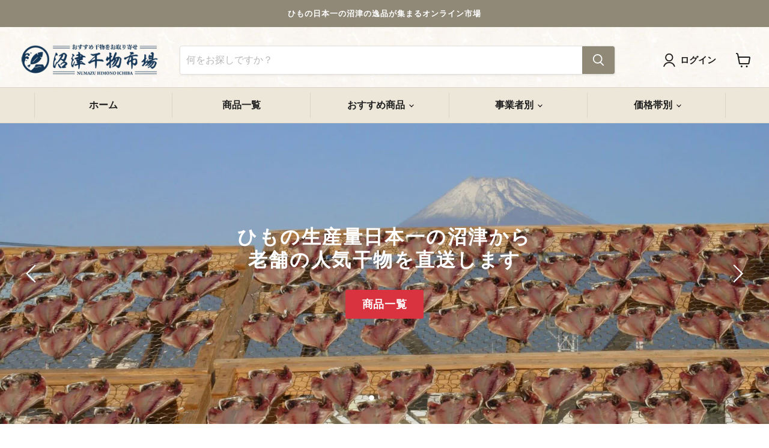

--- FILE ---
content_type: text/html; charset=utf-8
request_url: https://himono.online-ichiba.com/
body_size: 43681
content:
<!doctype html>
<html class="no-js no-touch" lang="ja">
  <head>

    <!-- Google Tag Manager -->
<script>(function(w,d,s,l,i){w[l]=w[l]||[];w[l].push({'gtm.start':
new Date().getTime(),event:'gtm.js'});var f=d.getElementsByTagName(s)[0],
j=d.createElement(s),dl=l!='dataLayer'?'&l='+l:'';j.async=true;j.src=
'https://www.googletagmanager.com/gtm.js?id='+i+dl;f.parentNode.insertBefore(j,f);
})(window,document,'script','dataLayer','GTM-WH5PMVB');</script>
<!-- End Google Tag Manager -->
    
    <script async src="https://s.yimg.jp/images/listing/tool/cv/ytag.js"></script>
<script>
window.yjDataLayer = window.yjDataLayer || [];
function ytag() { yjDataLayer.push(arguments); }
ytag({"type":"ycl_cookie"});
</script>

    

    


    <meta charset="utf-8">
    <meta http-equiv="x-ua-compatible" content="IE=edge">
    <meta name="google-site-verification" content="YwJTOhHBCPDL1UNfRA-kTirbY4O5FBW9GZajPccG98g" />
    
    <link rel="preconnect" href="https://cdn.shopify.com">
    <link rel="preconnect" href="https://fonts.shopifycdn.com">
    <link rel="preconnect" href="https://v.shopify.com">
    <link rel="preconnect" href="https://cdn.shopifycloud.com">

    <title>沼津のおすすめ干物をお取り寄せ-沼津干物市場</title>

    
      <meta name="description" content="全国一位の名産地 沼津の干物専門店から 人気のおすすめ干物をお取り寄せ！ ギフトや贈答用 訳あり品など、無添加のおいしい干物を多数取り揃えた産地直送のオンライン市場です。">
    

    
  <link rel="shortcut icon" href="//himono.online-ichiba.com/cdn/shop/files/favicon_e7389aab-b60c-42ed-b0e5-f9b06746517a_32x32.png?v=1646103643" type="image/png">


    
      <link rel="canonical" href="https://himono.online-ichiba.com/" />
    

    <meta name="viewport" content="width=device-width">

    
    















<meta property="og:site_name" content="沼津干物市場">
<meta property="og:url" content="https://himono.online-ichiba.com/">
<meta property="og:title" content="沼津のおすすめ干物をお取り寄せ-沼津干物市場">
<meta property="og:type" content="website">
<meta property="og:description" content="全国一位の名産地 沼津の干物専門店から 人気のおすすめ干物をお取り寄せ！ ギフトや贈答用 訳あり品など、無添加のおいしい干物を多数取り揃えた産地直送のオンライン市場です。">




    
    
    

    
    
    <meta
      property="og:image"
      content="https://himono.online-ichiba.com/cdn/shop/files/iOS_2405x630.jpg?v=1646296449"
    />
    <meta
      property="og:image:secure_url"
      content="https://himono.online-ichiba.com/cdn/shop/files/iOS_2405x630.jpg?v=1646296449"
    />
    <meta property="og:image:width" content="2405" />
    <meta property="og:image:height" content="630" />
    
    
    <meta property="og:image:alt" content="Social media image" />
  
















<meta name="twitter:title" content="沼津のおすすめ干物をお取り寄せ-沼津干物市場">
<meta name="twitter:description" content="全国一位の名産地 沼津の干物専門店から 人気のおすすめ干物をお取り寄せ！ ギフトや贈答用 訳あり品など、無添加のおいしい干物を多数取り揃えた産地直送のオンライン市場です。">


    
    
    
      
      
      <meta name="twitter:card" content="summary_large_image">
    
    
    <meta
      property="twitter:image"
      content="https://himono.online-ichiba.com/cdn/shop/files/iOS_1200x600_crop_center.jpg?v=1646296449"
    />
    <meta property="twitter:image:width" content="1200" />
    <meta property="twitter:image:height" content="600" />
    
    
    <meta property="twitter:image:alt" content="Social media image" />
  



    <link rel="preload" href="" as="font" crossorigin="anonymous">
    <link rel="preload" as="style" href="//himono.online-ichiba.com/cdn/shop/t/28/assets/theme.css?v=74420952766984259851759332757">

    <script>window.performance && window.performance.mark && window.performance.mark('shopify.content_for_header.start');</script><meta name="google-site-verification" content="YuXxX7oGBQp4foCyagfSzdWGpN666hdTWdSHaWfl9kc">
<meta id="shopify-digital-wallet" name="shopify-digital-wallet" content="/62254940413/digital_wallets/dialog">
<meta name="shopify-checkout-api-token" content="57e22cd26b878209e8e16280a5c1e6ab">
<script async="async" src="/checkouts/internal/preloads.js?locale=ja-JP"></script>
<link rel="preconnect" href="https://shop.app" crossorigin="anonymous">
<script async="async" src="https://shop.app/checkouts/internal/preloads.js?locale=ja-JP&shop_id=62254940413" crossorigin="anonymous"></script>
<script id="shopify-features" type="application/json">{"accessToken":"57e22cd26b878209e8e16280a5c1e6ab","betas":["rich-media-storefront-analytics"],"domain":"himono.online-ichiba.com","predictiveSearch":false,"shopId":62254940413,"locale":"ja"}</script>
<script>var Shopify = Shopify || {};
Shopify.shop = "numazuec.myshopify.com";
Shopify.locale = "ja";
Shopify.currency = {"active":"JPY","rate":"1.0"};
Shopify.country = "JP";
Shopify.theme = {"name":"Empire_250808","id":137174909181,"schema_name":"Empire","schema_version":"6.0.1","theme_store_id":838,"role":"main"};
Shopify.theme.handle = "null";
Shopify.theme.style = {"id":null,"handle":null};
Shopify.cdnHost = "himono.online-ichiba.com/cdn";
Shopify.routes = Shopify.routes || {};
Shopify.routes.root = "/";</script>
<script type="module">!function(o){(o.Shopify=o.Shopify||{}).modules=!0}(window);</script>
<script>!function(o){function n(){var o=[];function n(){o.push(Array.prototype.slice.apply(arguments))}return n.q=o,n}var t=o.Shopify=o.Shopify||{};t.loadFeatures=n(),t.autoloadFeatures=n()}(window);</script>
<script>
  window.ShopifyPay = window.ShopifyPay || {};
  window.ShopifyPay.apiHost = "shop.app\/pay";
  window.ShopifyPay.redirectState = null;
</script>
<script id="shop-js-analytics" type="application/json">{"pageType":"index"}</script>
<script defer="defer" async type="module" src="//himono.online-ichiba.com/cdn/shopifycloud/shop-js/modules/v2/client.init-shop-cart-sync_CSE-8ASR.ja.esm.js"></script>
<script defer="defer" async type="module" src="//himono.online-ichiba.com/cdn/shopifycloud/shop-js/modules/v2/chunk.common_DDD8GOhs.esm.js"></script>
<script defer="defer" async type="module" src="//himono.online-ichiba.com/cdn/shopifycloud/shop-js/modules/v2/chunk.modal_B6JNj9sU.esm.js"></script>
<script type="module">
  await import("//himono.online-ichiba.com/cdn/shopifycloud/shop-js/modules/v2/client.init-shop-cart-sync_CSE-8ASR.ja.esm.js");
await import("//himono.online-ichiba.com/cdn/shopifycloud/shop-js/modules/v2/chunk.common_DDD8GOhs.esm.js");
await import("//himono.online-ichiba.com/cdn/shopifycloud/shop-js/modules/v2/chunk.modal_B6JNj9sU.esm.js");

  window.Shopify.SignInWithShop?.initShopCartSync?.({"fedCMEnabled":true,"windoidEnabled":true});

</script>
<script>
  window.Shopify = window.Shopify || {};
  if (!window.Shopify.featureAssets) window.Shopify.featureAssets = {};
  window.Shopify.featureAssets['shop-js'] = {"shop-cart-sync":["modules/v2/client.shop-cart-sync_BCoLmxl3.ja.esm.js","modules/v2/chunk.common_DDD8GOhs.esm.js","modules/v2/chunk.modal_B6JNj9sU.esm.js"],"init-fed-cm":["modules/v2/client.init-fed-cm_BUzkuSqB.ja.esm.js","modules/v2/chunk.common_DDD8GOhs.esm.js","modules/v2/chunk.modal_B6JNj9sU.esm.js"],"init-shop-email-lookup-coordinator":["modules/v2/client.init-shop-email-lookup-coordinator_BW32axq4.ja.esm.js","modules/v2/chunk.common_DDD8GOhs.esm.js","modules/v2/chunk.modal_B6JNj9sU.esm.js"],"init-windoid":["modules/v2/client.init-windoid_BvNGLRkF.ja.esm.js","modules/v2/chunk.common_DDD8GOhs.esm.js","modules/v2/chunk.modal_B6JNj9sU.esm.js"],"shop-button":["modules/v2/client.shop-button_CH0XKSrs.ja.esm.js","modules/v2/chunk.common_DDD8GOhs.esm.js","modules/v2/chunk.modal_B6JNj9sU.esm.js"],"shop-cash-offers":["modules/v2/client.shop-cash-offers_DjoQtMHe.ja.esm.js","modules/v2/chunk.common_DDD8GOhs.esm.js","modules/v2/chunk.modal_B6JNj9sU.esm.js"],"shop-toast-manager":["modules/v2/client.shop-toast-manager_B8NLGr5M.ja.esm.js","modules/v2/chunk.common_DDD8GOhs.esm.js","modules/v2/chunk.modal_B6JNj9sU.esm.js"],"init-shop-cart-sync":["modules/v2/client.init-shop-cart-sync_CSE-8ASR.ja.esm.js","modules/v2/chunk.common_DDD8GOhs.esm.js","modules/v2/chunk.modal_B6JNj9sU.esm.js"],"init-customer-accounts-sign-up":["modules/v2/client.init-customer-accounts-sign-up_C-LwrDE-.ja.esm.js","modules/v2/client.shop-login-button_D0X6bVTm.ja.esm.js","modules/v2/chunk.common_DDD8GOhs.esm.js","modules/v2/chunk.modal_B6JNj9sU.esm.js"],"pay-button":["modules/v2/client.pay-button_imCDqct4.ja.esm.js","modules/v2/chunk.common_DDD8GOhs.esm.js","modules/v2/chunk.modal_B6JNj9sU.esm.js"],"init-customer-accounts":["modules/v2/client.init-customer-accounts_CxIJyI-K.ja.esm.js","modules/v2/client.shop-login-button_D0X6bVTm.ja.esm.js","modules/v2/chunk.common_DDD8GOhs.esm.js","modules/v2/chunk.modal_B6JNj9sU.esm.js"],"avatar":["modules/v2/client.avatar_BTnouDA3.ja.esm.js"],"init-shop-for-new-customer-accounts":["modules/v2/client.init-shop-for-new-customer-accounts_DRBL7B82.ja.esm.js","modules/v2/client.shop-login-button_D0X6bVTm.ja.esm.js","modules/v2/chunk.common_DDD8GOhs.esm.js","modules/v2/chunk.modal_B6JNj9sU.esm.js"],"shop-follow-button":["modules/v2/client.shop-follow-button_D610YzXR.ja.esm.js","modules/v2/chunk.common_DDD8GOhs.esm.js","modules/v2/chunk.modal_B6JNj9sU.esm.js"],"checkout-modal":["modules/v2/client.checkout-modal_NhzDspE5.ja.esm.js","modules/v2/chunk.common_DDD8GOhs.esm.js","modules/v2/chunk.modal_B6JNj9sU.esm.js"],"shop-login-button":["modules/v2/client.shop-login-button_D0X6bVTm.ja.esm.js","modules/v2/chunk.common_DDD8GOhs.esm.js","modules/v2/chunk.modal_B6JNj9sU.esm.js"],"lead-capture":["modules/v2/client.lead-capture_pLpCOlEn.ja.esm.js","modules/v2/chunk.common_DDD8GOhs.esm.js","modules/v2/chunk.modal_B6JNj9sU.esm.js"],"shop-login":["modules/v2/client.shop-login_DiHM-Diw.ja.esm.js","modules/v2/chunk.common_DDD8GOhs.esm.js","modules/v2/chunk.modal_B6JNj9sU.esm.js"],"payment-terms":["modules/v2/client.payment-terms_BdLTgEH_.ja.esm.js","modules/v2/chunk.common_DDD8GOhs.esm.js","modules/v2/chunk.modal_B6JNj9sU.esm.js"]};
</script>
<script>(function() {
  var isLoaded = false;
  function asyncLoad() {
    if (isLoaded) return;
    isLoaded = true;
    var urls = ["https:\/\/delivery-date-and-time-picker.amp.tokyo\/script_tags\/cart_attributes.js?shop=numazuec.myshopify.com","https:\/\/cdn.shopify.com\/s\/files\/1\/0622\/5494\/0413\/t\/20\/assets\/globo.formbuilder.init.js?v=1646707438\u0026shop=numazuec.myshopify.com"];
    for (var i = 0; i < urls.length; i++) {
      var s = document.createElement('script');
      s.type = 'text/javascript';
      s.async = true;
      s.src = urls[i];
      var x = document.getElementsByTagName('script')[0];
      x.parentNode.insertBefore(s, x);
    }
  };
  if(window.attachEvent) {
    window.attachEvent('onload', asyncLoad);
  } else {
    window.addEventListener('load', asyncLoad, false);
  }
})();</script>
<script id="__st">var __st={"a":62254940413,"offset":32400,"reqid":"4ff36540-511f-4a72-aeac-829cd8da9b20-1769901509","pageurl":"himono.online-ichiba.com\/","u":"d5a54a7d5d3f","p":"home"};</script>
<script>window.ShopifyPaypalV4VisibilityTracking = true;</script>
<script id="captcha-bootstrap">!function(){'use strict';const t='contact',e='account',n='new_comment',o=[[t,t],['blogs',n],['comments',n],[t,'customer']],c=[[e,'customer_login'],[e,'guest_login'],[e,'recover_customer_password'],[e,'create_customer']],r=t=>t.map((([t,e])=>`form[action*='/${t}']:not([data-nocaptcha='true']) input[name='form_type'][value='${e}']`)).join(','),a=t=>()=>t?[...document.querySelectorAll(t)].map((t=>t.form)):[];function s(){const t=[...o],e=r(t);return a(e)}const i='password',u='form_key',d=['recaptcha-v3-token','g-recaptcha-response','h-captcha-response',i],f=()=>{try{return window.sessionStorage}catch{return}},m='__shopify_v',_=t=>t.elements[u];function p(t,e,n=!1){try{const o=window.sessionStorage,c=JSON.parse(o.getItem(e)),{data:r}=function(t){const{data:e,action:n}=t;return t[m]||n?{data:e,action:n}:{data:t,action:n}}(c);for(const[e,n]of Object.entries(r))t.elements[e]&&(t.elements[e].value=n);n&&o.removeItem(e)}catch(o){console.error('form repopulation failed',{error:o})}}const l='form_type',E='cptcha';function T(t){t.dataset[E]=!0}const w=window,h=w.document,L='Shopify',v='ce_forms',y='captcha';let A=!1;((t,e)=>{const n=(g='f06e6c50-85a8-45c8-87d0-21a2b65856fe',I='https://cdn.shopify.com/shopifycloud/storefront-forms-hcaptcha/ce_storefront_forms_captcha_hcaptcha.v1.5.2.iife.js',D={infoText:'hCaptchaによる保護',privacyText:'プライバシー',termsText:'利用規約'},(t,e,n)=>{const o=w[L][v],c=o.bindForm;if(c)return c(t,g,e,D).then(n);var r;o.q.push([[t,g,e,D],n]),r=I,A||(h.body.append(Object.assign(h.createElement('script'),{id:'captcha-provider',async:!0,src:r})),A=!0)});var g,I,D;w[L]=w[L]||{},w[L][v]=w[L][v]||{},w[L][v].q=[],w[L][y]=w[L][y]||{},w[L][y].protect=function(t,e){n(t,void 0,e),T(t)},Object.freeze(w[L][y]),function(t,e,n,w,h,L){const[v,y,A,g]=function(t,e,n){const i=e?o:[],u=t?c:[],d=[...i,...u],f=r(d),m=r(i),_=r(d.filter((([t,e])=>n.includes(e))));return[a(f),a(m),a(_),s()]}(w,h,L),I=t=>{const e=t.target;return e instanceof HTMLFormElement?e:e&&e.form},D=t=>v().includes(t);t.addEventListener('submit',(t=>{const e=I(t);if(!e)return;const n=D(e)&&!e.dataset.hcaptchaBound&&!e.dataset.recaptchaBound,o=_(e),c=g().includes(e)&&(!o||!o.value);(n||c)&&t.preventDefault(),c&&!n&&(function(t){try{if(!f())return;!function(t){const e=f();if(!e)return;const n=_(t);if(!n)return;const o=n.value;o&&e.removeItem(o)}(t);const e=Array.from(Array(32),(()=>Math.random().toString(36)[2])).join('');!function(t,e){_(t)||t.append(Object.assign(document.createElement('input'),{type:'hidden',name:u})),t.elements[u].value=e}(t,e),function(t,e){const n=f();if(!n)return;const o=[...t.querySelectorAll(`input[type='${i}']`)].map((({name:t})=>t)),c=[...d,...o],r={};for(const[a,s]of new FormData(t).entries())c.includes(a)||(r[a]=s);n.setItem(e,JSON.stringify({[m]:1,action:t.action,data:r}))}(t,e)}catch(e){console.error('failed to persist form',e)}}(e),e.submit())}));const S=(t,e)=>{t&&!t.dataset[E]&&(n(t,e.some((e=>e===t))),T(t))};for(const o of['focusin','change'])t.addEventListener(o,(t=>{const e=I(t);D(e)&&S(e,y())}));const B=e.get('form_key'),M=e.get(l),P=B&&M;t.addEventListener('DOMContentLoaded',(()=>{const t=y();if(P)for(const e of t)e.elements[l].value===M&&p(e,B);[...new Set([...A(),...v().filter((t=>'true'===t.dataset.shopifyCaptcha))])].forEach((e=>S(e,t)))}))}(h,new URLSearchParams(w.location.search),n,t,e,['guest_login'])})(!0,!0)}();</script>
<script integrity="sha256-4kQ18oKyAcykRKYeNunJcIwy7WH5gtpwJnB7kiuLZ1E=" data-source-attribution="shopify.loadfeatures" defer="defer" src="//himono.online-ichiba.com/cdn/shopifycloud/storefront/assets/storefront/load_feature-a0a9edcb.js" crossorigin="anonymous"></script>
<script crossorigin="anonymous" defer="defer" src="//himono.online-ichiba.com/cdn/shopifycloud/storefront/assets/shopify_pay/storefront-65b4c6d7.js?v=20250812"></script>
<script data-source-attribution="shopify.dynamic_checkout.dynamic.init">var Shopify=Shopify||{};Shopify.PaymentButton=Shopify.PaymentButton||{isStorefrontPortableWallets:!0,init:function(){window.Shopify.PaymentButton.init=function(){};var t=document.createElement("script");t.src="https://himono.online-ichiba.com/cdn/shopifycloud/portable-wallets/latest/portable-wallets.ja.js",t.type="module",document.head.appendChild(t)}};
</script>
<script data-source-attribution="shopify.dynamic_checkout.buyer_consent">
  function portableWalletsHideBuyerConsent(e){var t=document.getElementById("shopify-buyer-consent"),n=document.getElementById("shopify-subscription-policy-button");t&&n&&(t.classList.add("hidden"),t.setAttribute("aria-hidden","true"),n.removeEventListener("click",e))}function portableWalletsShowBuyerConsent(e){var t=document.getElementById("shopify-buyer-consent"),n=document.getElementById("shopify-subscription-policy-button");t&&n&&(t.classList.remove("hidden"),t.removeAttribute("aria-hidden"),n.addEventListener("click",e))}window.Shopify?.PaymentButton&&(window.Shopify.PaymentButton.hideBuyerConsent=portableWalletsHideBuyerConsent,window.Shopify.PaymentButton.showBuyerConsent=portableWalletsShowBuyerConsent);
</script>
<script data-source-attribution="shopify.dynamic_checkout.cart.bootstrap">document.addEventListener("DOMContentLoaded",(function(){function t(){return document.querySelector("shopify-accelerated-checkout-cart, shopify-accelerated-checkout")}if(t())Shopify.PaymentButton.init();else{new MutationObserver((function(e,n){t()&&(Shopify.PaymentButton.init(),n.disconnect())})).observe(document.body,{childList:!0,subtree:!0})}}));
</script>
<link id="shopify-accelerated-checkout-styles" rel="stylesheet" media="screen" href="https://himono.online-ichiba.com/cdn/shopifycloud/portable-wallets/latest/accelerated-checkout-backwards-compat.css" crossorigin="anonymous">
<style id="shopify-accelerated-checkout-cart">
        #shopify-buyer-consent {
  margin-top: 1em;
  display: inline-block;
  width: 100%;
}

#shopify-buyer-consent.hidden {
  display: none;
}

#shopify-subscription-policy-button {
  background: none;
  border: none;
  padding: 0;
  text-decoration: underline;
  font-size: inherit;
  cursor: pointer;
}

#shopify-subscription-policy-button::before {
  box-shadow: none;
}

      </style>

<script>window.performance && window.performance.mark && window.performance.mark('shopify.content_for_header.end');</script>

    <link href="//himono.online-ichiba.com/cdn/shop/t/28/assets/theme.css?v=74420952766984259851759332757" rel="stylesheet" type="text/css" media="all" />

    
    <script>
      window.Theme = window.Theme || {};
      window.Theme.version = '6.0.1';
      window.Theme.name = 'Empire';
      window.Theme.routes = {
        "root_url": "/",
        "account_url": "/account",
        "account_login_url": "/account/login",
        "account_logout_url": "/account/logout",
        "account_register_url": "/account/register",
        "account_addresses_url": "/account/addresses",
        "collections_url": "/collections",
        "all_products_collection_url": "/collections/all",
        "search_url": "/search",
        "cart_url": "/cart",
        "cart_add_url": "/cart/add",
        "cart_change_url": "/cart/change",
        "cart_clear_url": "/cart/clear",
        "product_recommendations_url": "/recommendations/products",
      };
    </script>
    

  <script>window.is_hulkpo_installed=false</script>  

    <script type="text/javascript" src="//ajax.googleapis.com/ajax/libs/jquery/1.7/jquery.min.js"></script>
  
  <!-- BEGIN app block: shopify://apps/judge-me-reviews/blocks/judgeme_core/61ccd3b1-a9f2-4160-9fe9-4fec8413e5d8 --><!-- Start of Judge.me Core -->






<link rel="dns-prefetch" href="https://cdnwidget.judge.me">
<link rel="dns-prefetch" href="https://cdn.judge.me">
<link rel="dns-prefetch" href="https://cdn1.judge.me">
<link rel="dns-prefetch" href="https://api.judge.me">

<script data-cfasync='false' class='jdgm-settings-script'>window.jdgmSettings={"pagination":5,"disable_web_reviews":false,"badge_no_review_text":"レビューなし","badge_n_reviews_text":"{{ n }}件のレビュー","badge_star_color":"#ffa721","hide_badge_preview_if_no_reviews":true,"badge_hide_text":false,"enforce_center_preview_badge":false,"widget_title":"カスタマーレビュー","widget_open_form_text":"レビューを書く","widget_close_form_text":"レビューをキャンセル","widget_refresh_page_text":"ページを更新","widget_summary_text":"{{ number_of_reviews }}件のレビューに基づく","widget_no_review_text":"最初のレビューを書きましょう","widget_name_field_text":"表示名","widget_verified_name_field_text":"認証された名前（公開）","widget_name_placeholder_text":"表示名","widget_required_field_error_text":"このフィールドは必須です。","widget_email_field_text":"メールアドレス","widget_verified_email_field_text":"認証されたメール（非公開、編集不可）","widget_email_placeholder_text":"あなたのメールアドレス（非公開）","widget_email_field_error_text":"有効なメールアドレスを入力してください。","widget_rating_field_text":"評価","widget_review_title_field_text":"レビュータイトル","widget_review_title_placeholder_text":"レビューにタイトルをつける","widget_review_body_field_text":"レビュー内容","widget_review_body_placeholder_text":"ここに書き始めてください...","widget_pictures_field_text":"写真/動画（任意）","widget_submit_review_text":"レビューを送信","widget_submit_verified_review_text":"認証済みレビューを送信","widget_submit_success_msg_with_auto_publish":"ありがとうございます！数分後にページを更新して、あなたのレビューを確認してください。\u003ca href='https://judge.me/login' target='_blank' rel='nofollow noopener'\u003eJudge.me\u003c/a\u003eにログインすることで、レビューの削除や編集ができます。","widget_submit_success_msg_no_auto_publish":"ありがとうございます！あなたのレビューはショップ管理者の承認を得た後に公開されます。\u003ca href='https://judge.me/login' target='_blank' rel='nofollow noopener'\u003eJudge.me\u003c/a\u003eにログインすることで、レビューの削除や編集ができます。","widget_show_default_reviews_out_of_total_text":"{{ n_reviews }}件のレビューのうち{{ n_reviews_shown }}件を表示しています。","widget_show_all_link_text":"すべて表示","widget_show_less_link_text":"表示を減らす","widget_author_said_text":"{{ reviewer_name }}の言葉：","widget_days_text":"{{ n }}日前","widget_weeks_text":"{{ n }}週間前","widget_months_text":"{{ n }}ヶ月前","widget_years_text":"{{ n }}年前","widget_yesterday_text":"昨日","widget_today_text":"今日","widget_replied_text":"\u003e\u003e {{ shop_name }}の返信：","widget_read_more_text":"続きを読む","widget_reviewer_name_as_initial":"","widget_rating_filter_color":"#fbcd0a","widget_rating_filter_see_all_text":"すべてのレビューを見る","widget_sorting_most_recent_text":"最新順","widget_sorting_highest_rating_text":"最高評価順","widget_sorting_lowest_rating_text":"最低評価順","widget_sorting_with_pictures_text":"写真付きのみ","widget_sorting_most_helpful_text":"最も役立つ順","widget_open_question_form_text":"質問する","widget_reviews_subtab_text":"レビュー","widget_questions_subtab_text":"質問","widget_question_label_text":"質問","widget_answer_label_text":"回答","widget_question_placeholder_text":"ここに質問を書いてください","widget_submit_question_text":"質問を送信","widget_question_submit_success_text":"ご質問ありがとうございます！回答があり次第ご連絡いたします。","widget_star_color":"#ffa721","verified_badge_text":"認証済み","verified_badge_bg_color":"","verified_badge_text_color":"","verified_badge_placement":"left-of-reviewer-name","widget_review_max_height":"","widget_hide_border":false,"widget_social_share":false,"widget_thumb":false,"widget_review_location_show":false,"widget_location_format":"","all_reviews_include_out_of_store_products":true,"all_reviews_out_of_store_text":"（ストア外）","all_reviews_pagination":100,"all_reviews_product_name_prefix_text":"について","enable_review_pictures":true,"enable_question_anwser":false,"widget_theme":"default","review_date_format":"timestamp","default_sort_method":"most-recent","widget_product_reviews_subtab_text":"製品レビュー","widget_shop_reviews_subtab_text":"ショップレビュー","widget_other_products_reviews_text":"他の製品のレビュー","widget_store_reviews_subtab_text":"ショップレビュー","widget_no_store_reviews_text":"この店舗はまだレビューを受け取っていません","widget_web_restriction_product_reviews_text":"この製品に対するレビューはまだありません","widget_no_items_text":"アイテムが見つかりません","widget_show_more_text":"もっと見る","widget_write_a_store_review_text":"ストアレビューを書く","widget_other_languages_heading":"他の言語のレビュー","widget_translate_review_text":"レビューを{{ language }}に翻訳","widget_translating_review_text":"翻訳中...","widget_show_original_translation_text":"原文を表示 ({{ language }})","widget_translate_review_failed_text":"レビューを翻訳できませんでした。","widget_translate_review_retry_text":"再試行","widget_translate_review_try_again_later_text":"後でもう一度お試しください","show_product_url_for_grouped_product":false,"widget_sorting_pictures_first_text":"写真を最初に","show_pictures_on_all_rev_page_mobile":false,"show_pictures_on_all_rev_page_desktop":false,"floating_tab_hide_mobile_install_preference":false,"floating_tab_button_name":"★ レビュー","floating_tab_title":"お客様の声","floating_tab_button_color":"","floating_tab_button_background_color":"","floating_tab_url":"","floating_tab_url_enabled":false,"floating_tab_tab_style":"text","all_reviews_text_badge_text":"お客様は当店を{{ shop.metafields.judgeme.all_reviews_count }}件のレビューに基づいて{{ shop.metafields.judgeme.all_reviews_rating | round: 1 }}/5と評価しています。","all_reviews_text_badge_text_branded_style":"{{ shop.metafields.judgeme.all_reviews_count }}件のレビューに基づいて5つ星中{{ shop.metafields.judgeme.all_reviews_rating | round: 1 }}つ星","is_all_reviews_text_badge_a_link":false,"show_stars_for_all_reviews_text_badge":false,"all_reviews_text_badge_url":"","all_reviews_text_style":"text","all_reviews_text_color_style":"judgeme_brand_color","all_reviews_text_color":"#108474","all_reviews_text_show_jm_brand":true,"featured_carousel_show_header":true,"featured_carousel_title":"お客様の声","testimonials_carousel_title":"お客様の声","videos_carousel_title":"お客様の声","cards_carousel_title":"お客様の声","featured_carousel_count_text":"{{ n }}件のレビューから","featured_carousel_add_link_to_all_reviews_page":false,"featured_carousel_url":"","featured_carousel_show_images":true,"featured_carousel_autoslide_interval":5,"featured_carousel_arrows_on_the_sides":false,"featured_carousel_height":250,"featured_carousel_width":80,"featured_carousel_image_size":0,"featured_carousel_image_height":250,"featured_carousel_arrow_color":"#eeeeee","verified_count_badge_style":"vintage","verified_count_badge_orientation":"horizontal","verified_count_badge_color_style":"judgeme_brand_color","verified_count_badge_color":"#108474","is_verified_count_badge_a_link":false,"verified_count_badge_url":"","verified_count_badge_show_jm_brand":true,"widget_rating_preset_default":5,"widget_first_sub_tab":"product-reviews","widget_show_histogram":true,"widget_histogram_use_custom_color":false,"widget_pagination_use_custom_color":false,"widget_star_use_custom_color":true,"widget_verified_badge_use_custom_color":false,"widget_write_review_use_custom_color":false,"picture_reminder_submit_button":"Upload Pictures","enable_review_videos":false,"mute_video_by_default":false,"widget_sorting_videos_first_text":"動画を最初に","widget_review_pending_text":"保留中","featured_carousel_items_for_large_screen":3,"social_share_options_order":"Facebook,Twitter","remove_microdata_snippet":true,"disable_json_ld":false,"enable_json_ld_products":false,"preview_badge_show_question_text":false,"preview_badge_no_question_text":"質問なし","preview_badge_n_question_text":"{{ number_of_questions }}件の質問","qa_badge_show_icon":false,"qa_badge_position":"same-row","remove_judgeme_branding":false,"widget_add_search_bar":false,"widget_search_bar_placeholder":"検索","widget_sorting_verified_only_text":"認証済みのみ","featured_carousel_theme":"default","featured_carousel_show_rating":true,"featured_carousel_show_title":true,"featured_carousel_show_body":true,"featured_carousel_show_date":false,"featured_carousel_show_reviewer":true,"featured_carousel_show_product":false,"featured_carousel_header_background_color":"#108474","featured_carousel_header_text_color":"#ffffff","featured_carousel_name_product_separator":"reviewed","featured_carousel_full_star_background":"#108474","featured_carousel_empty_star_background":"#dadada","featured_carousel_vertical_theme_background":"#f9fafb","featured_carousel_verified_badge_enable":false,"featured_carousel_verified_badge_color":"#108474","featured_carousel_border_style":"round","featured_carousel_review_line_length_limit":3,"featured_carousel_more_reviews_button_text":"さらにレビューを読む","featured_carousel_view_product_button_text":"製品を見る","all_reviews_page_load_reviews_on":"scroll","all_reviews_page_load_more_text":"さらにレビューを読み込む","disable_fb_tab_reviews":false,"enable_ajax_cdn_cache":false,"widget_public_name_text":"のように公開表示","default_reviewer_name":"John Smith","default_reviewer_name_has_non_latin":true,"widget_reviewer_anonymous":"匿名","medals_widget_title":"Judge.me レビューメダル","medals_widget_background_color":"#f9fafb","medals_widget_position":"footer_all_pages","medals_widget_border_color":"#f9fafb","medals_widget_verified_text_position":"left","medals_widget_use_monochromatic_version":false,"medals_widget_elements_color":"#108474","show_reviewer_avatar":true,"widget_invalid_yt_video_url_error_text":"YouTubeビデオURLではありません","widget_max_length_field_error_text":"{0}文字以内で入力してください。","widget_show_country_flag":false,"widget_show_collected_via_shop_app":true,"widget_verified_by_shop_badge_style":"light","widget_verified_by_shop_text":"ショップによって認証","widget_show_photo_gallery":false,"widget_load_with_code_splitting":true,"widget_ugc_install_preference":false,"widget_ugc_title":"私たちが作り、あなたが共有","widget_ugc_subtitle":"タグ付けすると、あなたの写真が私たちのページで特集されます","widget_ugc_arrows_color":"#ffffff","widget_ugc_primary_button_text":"今すぐ購入","widget_ugc_primary_button_background_color":"#108474","widget_ugc_primary_button_text_color":"#ffffff","widget_ugc_primary_button_border_width":"0","widget_ugc_primary_button_border_style":"none","widget_ugc_primary_button_border_color":"#108474","widget_ugc_primary_button_border_radius":"25","widget_ugc_secondary_button_text":"さらに読み込む","widget_ugc_secondary_button_background_color":"#ffffff","widget_ugc_secondary_button_text_color":"#108474","widget_ugc_secondary_button_border_width":"2","widget_ugc_secondary_button_border_style":"solid","widget_ugc_secondary_button_border_color":"#108474","widget_ugc_secondary_button_border_radius":"25","widget_ugc_reviews_button_text":"レビューを見る","widget_ugc_reviews_button_background_color":"#ffffff","widget_ugc_reviews_button_text_color":"#108474","widget_ugc_reviews_button_border_width":"2","widget_ugc_reviews_button_border_style":"solid","widget_ugc_reviews_button_border_color":"#108474","widget_ugc_reviews_button_border_radius":"25","widget_ugc_reviews_button_link_to":"judgeme-reviews-page","widget_ugc_show_post_date":true,"widget_ugc_max_width":"800","widget_rating_metafield_value_type":true,"widget_primary_color":"#108474","widget_enable_secondary_color":false,"widget_secondary_color":"#edf5f5","widget_summary_average_rating_text":"5つ星中{{ average_rating }}つ星","widget_media_grid_title":"お客様の写真と動画","widget_media_grid_see_more_text":"もっと見る","widget_round_style":false,"widget_show_product_medals":true,"widget_verified_by_judgeme_text":"Judge.meによって認証","widget_show_store_medals":true,"widget_verified_by_judgeme_text_in_store_medals":"Judge.meによって認証","widget_media_field_exceed_quantity_message":"申し訳ありませんが、1つのレビューにつき{{ max_media }}つまでしか受け付けられません。","widget_media_field_exceed_limit_message":"{{ file_name }}が大きすぎます。{{ size_limit }}MB未満の{{ media_type }}を選択してください。","widget_review_submitted_text":"レビューが送信されました！","widget_question_submitted_text":"質問が送信されました！","widget_close_form_text_question":"キャンセル","widget_write_your_answer_here_text":"ここに回答を書いてください","widget_enabled_branded_link":true,"widget_show_collected_by_judgeme":false,"widget_reviewer_name_color":"","widget_write_review_text_color":"","widget_write_review_bg_color":"","widget_collected_by_judgeme_text":"Judge.meによって収集","widget_pagination_type":"standard","widget_load_more_text":"さらに読み込む","widget_load_more_color":"#108474","widget_full_review_text":"完全なレビュー","widget_read_more_reviews_text":"さらにレビューを読む","widget_read_questions_text":"質問を読む","widget_questions_and_answers_text":"質問と回答","widget_verified_by_text":"認証元","widget_verified_text":"認証済み","widget_number_of_reviews_text":"{{ number_of_reviews }}件のレビュー","widget_back_button_text":"戻る","widget_next_button_text":"次へ","widget_custom_forms_filter_button":"フィルター","custom_forms_style":"vertical","widget_show_review_information":false,"how_reviews_are_collected":"レビューの収集方法は？","widget_show_review_keywords":false,"widget_gdpr_statement":"あなたのデータの使用方法：あなたが残したレビューについてのみ、必要な場合にのみご連絡いたします。レビューを送信することで、Judge.meの\u003ca href='https://judge.me/terms' target='_blank' rel='nofollow noopener'\u003e利用規約\u003c/a\u003e、\u003ca href='https://judge.me/privacy' target='_blank' rel='nofollow noopener'\u003eプライバシーポリシー\u003c/a\u003e、\u003ca href='https://judge.me/content-policy' target='_blank' rel='nofollow noopener'\u003eコンテンツポリシー\u003c/a\u003eに同意したことになります。","widget_multilingual_sorting_enabled":false,"widget_translate_review_content_enabled":false,"widget_translate_review_content_method":"manual","popup_widget_review_selection":"automatically_with_pictures","popup_widget_round_border_style":true,"popup_widget_show_title":true,"popup_widget_show_body":true,"popup_widget_show_reviewer":false,"popup_widget_show_product":true,"popup_widget_show_pictures":true,"popup_widget_use_review_picture":true,"popup_widget_show_on_home_page":true,"popup_widget_show_on_product_page":true,"popup_widget_show_on_collection_page":true,"popup_widget_show_on_cart_page":true,"popup_widget_position":"bottom_left","popup_widget_first_review_delay":5,"popup_widget_duration":5,"popup_widget_interval":5,"popup_widget_review_count":5,"popup_widget_hide_on_mobile":true,"review_snippet_widget_round_border_style":true,"review_snippet_widget_card_color":"#FFFFFF","review_snippet_widget_slider_arrows_background_color":"#FFFFFF","review_snippet_widget_slider_arrows_color":"#000000","review_snippet_widget_star_color":"#108474","show_product_variant":false,"all_reviews_product_variant_label_text":"バリエーション: ","widget_show_verified_branding":false,"widget_ai_summary_title":"お客様の声","widget_ai_summary_disclaimer":"最近のカスタマーレビューに基づくAI搭載レビュー要約","widget_show_ai_summary":false,"widget_show_ai_summary_bg":false,"widget_show_review_title_input":true,"redirect_reviewers_invited_via_email":"review_widget","request_store_review_after_product_review":false,"request_review_other_products_in_order":false,"review_form_color_scheme":"default","review_form_corner_style":"square","review_form_star_color":{},"review_form_text_color":"#333333","review_form_background_color":"#ffffff","review_form_field_background_color":"#fafafa","review_form_button_color":{},"review_form_button_text_color":"#ffffff","review_form_modal_overlay_color":"#000000","review_content_screen_title_text":"この製品をどのように評価しますか？","review_content_introduction_text":"あなたの体験について少し共有していただけると嬉しいです。","store_review_form_title_text":"このストアをどのように評価しますか？","store_review_form_introduction_text":"あなたの体験について少し共有していただけると嬉しいです。","show_review_guidance_text":true,"one_star_review_guidance_text":"悪い","five_star_review_guidance_text":"素晴らしい","customer_information_screen_title_text":"あなたについて","customer_information_introduction_text":"あなたについてもっと教えてください。","custom_questions_screen_title_text":"あなたの体験について詳しく","custom_questions_introduction_text":"あなたの体験についてより詳しく理解するための質問がいくつかあります。","review_submitted_screen_title_text":"レビューありがとうございます！","review_submitted_screen_thank_you_text":"現在処理中です。まもなくストアに表示されます。","review_submitted_screen_email_verification_text":"今送信したリンクをクリックしてメールアドレスを確認してください。これにより、レビューの信頼性を保つことができます。","review_submitted_request_store_review_text":"私たちとのお買い物体験を共有していただけませんか？","review_submitted_review_other_products_text":"これらの商品をレビューしていただけませんか？","store_review_screen_title_text":"あなたの購入体験を共有しますか？","store_review_introduction_text":"あなたのフィードバックを重視し、改善に活用します。あなたの思いや提案を共有してください。","reviewer_media_screen_title_picture_text":"写真を共有","reviewer_media_introduction_picture_text":"レビューを裏付ける写真をアップロードしてください。","reviewer_media_screen_title_video_text":"ビデオを共有","reviewer_media_introduction_video_text":"レビューを裏付けるビデオをアップロードしてください。","reviewer_media_screen_title_picture_or_video_text":"写真またはビデオを共有","reviewer_media_introduction_picture_or_video_text":"レビューを裏付ける写真またはビデオをアップロードしてください。","reviewer_media_youtube_url_text":"ここにYoutubeのURLを貼り付けてください","advanced_settings_next_step_button_text":"次へ","advanced_settings_close_review_button_text":"閉じる","modal_write_review_flow":false,"write_review_flow_required_text":"必須","write_review_flow_privacy_message_text":"個人情報を厳守します。","write_review_flow_anonymous_text":"匿名レビュー","write_review_flow_visibility_text":"これは他のお客様には表示されません。","write_review_flow_multiple_selection_help_text":"お好きなだけ選択してください","write_review_flow_single_selection_help_text":"一つのオプションを選択してください","write_review_flow_required_field_error_text":"この項目は必須です","write_review_flow_invalid_email_error_text":"有効なメールアドレスを入力してください","write_review_flow_max_length_error_text":"最大{{ max_length }}文字。","write_review_flow_media_upload_text":"\u003cb\u003eクリックしてアップロード\u003c/b\u003eまたはドラッグ\u0026ドロップ","write_review_flow_gdpr_statement":"必要な場合にのみ、あなたのレビューについてご連絡いたします。レビューを送信することで、当社の\u003ca href='https://judge.me/terms' target='_blank' rel='nofollow noopener'\u003e利用規約\u003c/a\u003eおよび\u003ca href='https://judge.me/privacy' target='_blank' rel='nofollow noopener'\u003eプライバシーポリシー\u003c/a\u003eに同意したものとみなされます。","rating_only_reviews_enabled":false,"show_negative_reviews_help_screen":false,"new_review_flow_help_screen_rating_threshold":3,"negative_review_resolution_screen_title_text":"もっと教えてください","negative_review_resolution_text":"お客様の体験は私たちにとって重要です。ご購入に問題がございましたら、私たちがサポートいたします。お気軽にお問い合わせください。状況を改善する機会をいただければ幸いです。","negative_review_resolution_button_text":"お問い合わせ","negative_review_resolution_proceed_with_review_text":"レビューを残す","negative_review_resolution_subject":"{{ shop_name }}での購入に関する問題。{{ order_name }}","preview_badge_collection_page_install_status":false,"widget_review_custom_css":"","preview_badge_custom_css":"","preview_badge_stars_count":"5-stars","featured_carousel_custom_css":"","floating_tab_custom_css":"","all_reviews_widget_custom_css":"","medals_widget_custom_css":"","verified_badge_custom_css":"","all_reviews_text_custom_css":"","transparency_badges_collected_via_store_invite":false,"transparency_badges_from_another_provider":false,"transparency_badges_collected_from_store_visitor":false,"transparency_badges_collected_by_verified_review_provider":false,"transparency_badges_earned_reward":false,"transparency_badges_collected_via_store_invite_text":"ストア招待によるレビュー収集","transparency_badges_from_another_provider_text":"他のプロバイダーからのレビュー収集","transparency_badges_collected_from_store_visitor_text":"ストア訪問者からのレビュー収集","transparency_badges_written_in_google_text":"Googleで書かれたレビュー","transparency_badges_written_in_etsy_text":"Etsyで書かれたレビュー","transparency_badges_written_in_shop_app_text":"Shop Appで書かれたレビュー","transparency_badges_earned_reward_text":"将来の購入に対する報酬を獲得したレビュー","product_review_widget_per_page":10,"widget_store_review_label_text":"ストアレビュー","checkout_comment_extension_title_on_product_page":"Customer Comments","checkout_comment_extension_num_latest_comment_show":5,"checkout_comment_extension_format":"name_and_timestamp","checkout_comment_customer_name":"last_initial","checkout_comment_comment_notification":true,"preview_badge_collection_page_install_preference":true,"preview_badge_home_page_install_preference":false,"preview_badge_product_page_install_preference":true,"review_widget_install_preference":"","review_carousel_install_preference":false,"floating_reviews_tab_install_preference":"none","verified_reviews_count_badge_install_preference":false,"all_reviews_text_install_preference":false,"review_widget_best_location":true,"judgeme_medals_install_preference":false,"review_widget_revamp_enabled":false,"review_widget_qna_enabled":false,"review_widget_header_theme":"minimal","review_widget_widget_title_enabled":true,"review_widget_header_text_size":"medium","review_widget_header_text_weight":"regular","review_widget_average_rating_style":"compact","review_widget_bar_chart_enabled":true,"review_widget_bar_chart_type":"numbers","review_widget_bar_chart_style":"standard","review_widget_expanded_media_gallery_enabled":false,"review_widget_reviews_section_theme":"standard","review_widget_image_style":"thumbnails","review_widget_review_image_ratio":"square","review_widget_stars_size":"medium","review_widget_verified_badge":"standard_text","review_widget_review_title_text_size":"medium","review_widget_review_text_size":"medium","review_widget_review_text_length":"medium","review_widget_number_of_columns_desktop":3,"review_widget_carousel_transition_speed":5,"review_widget_custom_questions_answers_display":"always","review_widget_button_text_color":"#FFFFFF","review_widget_text_color":"#000000","review_widget_lighter_text_color":"#7B7B7B","review_widget_corner_styling":"soft","review_widget_review_word_singular":"レビュー","review_widget_review_word_plural":"レビュー","review_widget_voting_label":"役立つ？","review_widget_shop_reply_label":"{{ shop_name }}からの返信：","review_widget_filters_title":"フィルター","qna_widget_question_word_singular":"質問","qna_widget_question_word_plural":"質問","qna_widget_answer_reply_label":"{{ answerer_name }}からの返信：","qna_content_screen_title_text":"この商品について質問","qna_widget_question_required_field_error_text":"質問を入力してください。","qna_widget_flow_gdpr_statement":"必要な場合にのみ、あなたの質問についてご連絡いたします。質問を送信することで、当社の\u003ca href='https://judge.me/terms' target='_blank' rel='nofollow noopener'\u003e利用規約\u003c/a\u003eおよび\u003ca href='https://judge.me/privacy' target='_blank' rel='nofollow noopener'\u003eプライバシーポリシー\u003c/a\u003eに同意したものとみなされます。","qna_widget_question_submitted_text":"質問ありがとうございます！","qna_widget_close_form_text_question":"閉じる","qna_widget_question_submit_success_text":"あなたの質問に回答が届いたら、あなたにメールでお知らせします。","all_reviews_widget_v2025_enabled":false,"all_reviews_widget_v2025_header_theme":"default","all_reviews_widget_v2025_widget_title_enabled":true,"all_reviews_widget_v2025_header_text_size":"medium","all_reviews_widget_v2025_header_text_weight":"regular","all_reviews_widget_v2025_average_rating_style":"compact","all_reviews_widget_v2025_bar_chart_enabled":true,"all_reviews_widget_v2025_bar_chart_type":"numbers","all_reviews_widget_v2025_bar_chart_style":"standard","all_reviews_widget_v2025_expanded_media_gallery_enabled":false,"all_reviews_widget_v2025_show_store_medals":true,"all_reviews_widget_v2025_show_photo_gallery":true,"all_reviews_widget_v2025_show_review_keywords":false,"all_reviews_widget_v2025_show_ai_summary":false,"all_reviews_widget_v2025_show_ai_summary_bg":false,"all_reviews_widget_v2025_add_search_bar":false,"all_reviews_widget_v2025_default_sort_method":"most-recent","all_reviews_widget_v2025_reviews_per_page":10,"all_reviews_widget_v2025_reviews_section_theme":"default","all_reviews_widget_v2025_image_style":"thumbnails","all_reviews_widget_v2025_review_image_ratio":"square","all_reviews_widget_v2025_stars_size":"medium","all_reviews_widget_v2025_verified_badge":"bold_badge","all_reviews_widget_v2025_review_title_text_size":"medium","all_reviews_widget_v2025_review_text_size":"medium","all_reviews_widget_v2025_review_text_length":"medium","all_reviews_widget_v2025_number_of_columns_desktop":3,"all_reviews_widget_v2025_carousel_transition_speed":5,"all_reviews_widget_v2025_custom_questions_answers_display":"always","all_reviews_widget_v2025_show_product_variant":false,"all_reviews_widget_v2025_show_reviewer_avatar":true,"all_reviews_widget_v2025_reviewer_name_as_initial":"","all_reviews_widget_v2025_review_location_show":false,"all_reviews_widget_v2025_location_format":"","all_reviews_widget_v2025_show_country_flag":false,"all_reviews_widget_v2025_verified_by_shop_badge_style":"light","all_reviews_widget_v2025_social_share":false,"all_reviews_widget_v2025_social_share_options_order":"Facebook,Twitter,LinkedIn,Pinterest","all_reviews_widget_v2025_pagination_type":"standard","all_reviews_widget_v2025_button_text_color":"#FFFFFF","all_reviews_widget_v2025_text_color":"#000000","all_reviews_widget_v2025_lighter_text_color":"#7B7B7B","all_reviews_widget_v2025_corner_styling":"soft","all_reviews_widget_v2025_title":"カスタマーレビュー","all_reviews_widget_v2025_ai_summary_title":"お客様がこのストアについて言っていること","all_reviews_widget_v2025_no_review_text":"最初のレビューを書きましょう","platform":"shopify","branding_url":"https://app.judge.me/reviews/stores/himono.online-ichiba.com","branding_text":"Powered by Judge.me","locale":"en","reply_name":"沼津干物市場","widget_version":"2.1","footer":true,"autopublish":false,"review_dates":true,"enable_custom_form":false,"shop_use_review_site":true,"shop_locale":"ja","enable_multi_locales_translations":false,"show_review_title_input":true,"review_verification_email_status":"always","can_be_branded":false,"reply_name_text":"沼津干物市場"};</script> <style class='jdgm-settings-style'>﻿.jdgm-xx{left:0}:not(.jdgm-prev-badge__stars)>.jdgm-star{color:#ffa721}.jdgm-histogram .jdgm-star.jdgm-star{color:#ffa721}.jdgm-preview-badge .jdgm-star.jdgm-star{color:#ffa721}.jdgm-histogram .jdgm-histogram__bar-content{background:#fbcd0a}.jdgm-histogram .jdgm-histogram__bar:after{background:#fbcd0a}.jdgm-prev-badge[data-average-rating='0.00']{display:none !important}.jdgm-author-all-initials{display:none !important}.jdgm-author-last-initial{display:none !important}.jdgm-rev-widg__title{visibility:hidden}.jdgm-rev-widg__summary-text{visibility:hidden}.jdgm-prev-badge__text{visibility:hidden}.jdgm-rev__replier:before{content:'沼津干物市場'}.jdgm-rev__prod-link-prefix:before{content:'について'}.jdgm-rev__variant-label:before{content:'バリエーション: '}.jdgm-rev__out-of-store-text:before{content:'（ストア外）'}@media only screen and (min-width: 768px){.jdgm-rev__pics .jdgm-rev_all-rev-page-picture-separator,.jdgm-rev__pics .jdgm-rev__product-picture{display:none}}@media only screen and (max-width: 768px){.jdgm-rev__pics .jdgm-rev_all-rev-page-picture-separator,.jdgm-rev__pics .jdgm-rev__product-picture{display:none}}.jdgm-preview-badge[data-template="index"]{display:none !important}.jdgm-verified-count-badget[data-from-snippet="true"]{display:none !important}.jdgm-carousel-wrapper[data-from-snippet="true"]{display:none !important}.jdgm-all-reviews-text[data-from-snippet="true"]{display:none !important}.jdgm-medals-section[data-from-snippet="true"]{display:none !important}.jdgm-ugc-media-wrapper[data-from-snippet="true"]{display:none !important}.jdgm-rev__transparency-badge[data-badge-type="review_collected_via_store_invitation"]{display:none !important}.jdgm-rev__transparency-badge[data-badge-type="review_collected_from_another_provider"]{display:none !important}.jdgm-rev__transparency-badge[data-badge-type="review_collected_from_store_visitor"]{display:none !important}.jdgm-rev__transparency-badge[data-badge-type="review_written_in_etsy"]{display:none !important}.jdgm-rev__transparency-badge[data-badge-type="review_written_in_google_business"]{display:none !important}.jdgm-rev__transparency-badge[data-badge-type="review_written_in_shop_app"]{display:none !important}.jdgm-rev__transparency-badge[data-badge-type="review_earned_for_future_purchase"]{display:none !important}
</style> <style class='jdgm-settings-style'></style>

  
  
  
  <style class='jdgm-miracle-styles'>
  @-webkit-keyframes jdgm-spin{0%{-webkit-transform:rotate(0deg);-ms-transform:rotate(0deg);transform:rotate(0deg)}100%{-webkit-transform:rotate(359deg);-ms-transform:rotate(359deg);transform:rotate(359deg)}}@keyframes jdgm-spin{0%{-webkit-transform:rotate(0deg);-ms-transform:rotate(0deg);transform:rotate(0deg)}100%{-webkit-transform:rotate(359deg);-ms-transform:rotate(359deg);transform:rotate(359deg)}}@font-face{font-family:'JudgemeStar';src:url("[data-uri]") format("woff");font-weight:normal;font-style:normal}.jdgm-star{font-family:'JudgemeStar';display:inline !important;text-decoration:none !important;padding:0 4px 0 0 !important;margin:0 !important;font-weight:bold;opacity:1;-webkit-font-smoothing:antialiased;-moz-osx-font-smoothing:grayscale}.jdgm-star:hover{opacity:1}.jdgm-star:last-of-type{padding:0 !important}.jdgm-star.jdgm--on:before{content:"\e000"}.jdgm-star.jdgm--off:before{content:"\e001"}.jdgm-star.jdgm--half:before{content:"\e002"}.jdgm-widget *{margin:0;line-height:1.4;-webkit-box-sizing:border-box;-moz-box-sizing:border-box;box-sizing:border-box;-webkit-overflow-scrolling:touch}.jdgm-hidden{display:none !important;visibility:hidden !important}.jdgm-temp-hidden{display:none}.jdgm-spinner{width:40px;height:40px;margin:auto;border-radius:50%;border-top:2px solid #eee;border-right:2px solid #eee;border-bottom:2px solid #eee;border-left:2px solid #ccc;-webkit-animation:jdgm-spin 0.8s infinite linear;animation:jdgm-spin 0.8s infinite linear}.jdgm-prev-badge{display:block !important}

</style>


  
  
   


<script data-cfasync='false' class='jdgm-script'>
!function(e){window.jdgm=window.jdgm||{},jdgm.CDN_HOST="https://cdnwidget.judge.me/",jdgm.CDN_HOST_ALT="https://cdn2.judge.me/cdn/widget_frontend/",jdgm.API_HOST="https://api.judge.me/",jdgm.CDN_BASE_URL="https://cdn.shopify.com/extensions/019c1033-b3a9-7ad3-b9bf-61b1f669de2a/judgeme-extensions-330/assets/",
jdgm.docReady=function(d){(e.attachEvent?"complete"===e.readyState:"loading"!==e.readyState)?
setTimeout(d,0):e.addEventListener("DOMContentLoaded",d)},jdgm.loadCSS=function(d,t,o,a){
!o&&jdgm.loadCSS.requestedUrls.indexOf(d)>=0||(jdgm.loadCSS.requestedUrls.push(d),
(a=e.createElement("link")).rel="stylesheet",a.class="jdgm-stylesheet",a.media="nope!",
a.href=d,a.onload=function(){this.media="all",t&&setTimeout(t)},e.body.appendChild(a))},
jdgm.loadCSS.requestedUrls=[],jdgm.loadJS=function(e,d){var t=new XMLHttpRequest;
t.onreadystatechange=function(){4===t.readyState&&(Function(t.response)(),d&&d(t.response))},
t.open("GET",e),t.onerror=function(){if(e.indexOf(jdgm.CDN_HOST)===0&&jdgm.CDN_HOST_ALT!==jdgm.CDN_HOST){var f=e.replace(jdgm.CDN_HOST,jdgm.CDN_HOST_ALT);jdgm.loadJS(f,d)}},t.send()},jdgm.docReady((function(){(window.jdgmLoadCSS||e.querySelectorAll(
".jdgm-widget, .jdgm-all-reviews-page").length>0)&&(jdgmSettings.widget_load_with_code_splitting?
parseFloat(jdgmSettings.widget_version)>=3?jdgm.loadCSS(jdgm.CDN_HOST+"widget_v3/base.css"):
jdgm.loadCSS(jdgm.CDN_HOST+"widget/base.css"):jdgm.loadCSS(jdgm.CDN_HOST+"shopify_v2.css"),
jdgm.loadJS(jdgm.CDN_HOST+"loa"+"der.js"))}))}(document);
</script>
<noscript><link rel="stylesheet" type="text/css" media="all" href="https://cdnwidget.judge.me/shopify_v2.css"></noscript>

<!-- BEGIN app snippet: theme_fix_tags --><script>
  (function() {
    var jdgmThemeFixes = null;
    if (!jdgmThemeFixes) return;
    var thisThemeFix = jdgmThemeFixes[Shopify.theme.id];
    if (!thisThemeFix) return;

    if (thisThemeFix.html) {
      document.addEventListener("DOMContentLoaded", function() {
        var htmlDiv = document.createElement('div');
        htmlDiv.classList.add('jdgm-theme-fix-html');
        htmlDiv.innerHTML = thisThemeFix.html;
        document.body.append(htmlDiv);
      });
    };

    if (thisThemeFix.css) {
      var styleTag = document.createElement('style');
      styleTag.classList.add('jdgm-theme-fix-style');
      styleTag.innerHTML = thisThemeFix.css;
      document.head.append(styleTag);
    };

    if (thisThemeFix.js) {
      var scriptTag = document.createElement('script');
      scriptTag.classList.add('jdgm-theme-fix-script');
      scriptTag.innerHTML = thisThemeFix.js;
      document.head.append(scriptTag);
    };
  })();
</script>
<!-- END app snippet -->
<!-- End of Judge.me Core -->



<!-- END app block --><script src="https://cdn.shopify.com/extensions/019c1033-b3a9-7ad3-b9bf-61b1f669de2a/judgeme-extensions-330/assets/loader.js" type="text/javascript" defer="defer"></script>
<link href="https://monorail-edge.shopifysvc.com" rel="dns-prefetch">
<script>(function(){if ("sendBeacon" in navigator && "performance" in window) {try {var session_token_from_headers = performance.getEntriesByType('navigation')[0].serverTiming.find(x => x.name == '_s').description;} catch {var session_token_from_headers = undefined;}var session_cookie_matches = document.cookie.match(/_shopify_s=([^;]*)/);var session_token_from_cookie = session_cookie_matches && session_cookie_matches.length === 2 ? session_cookie_matches[1] : "";var session_token = session_token_from_headers || session_token_from_cookie || "";function handle_abandonment_event(e) {var entries = performance.getEntries().filter(function(entry) {return /monorail-edge.shopifysvc.com/.test(entry.name);});if (!window.abandonment_tracked && entries.length === 0) {window.abandonment_tracked = true;var currentMs = Date.now();var navigation_start = performance.timing.navigationStart;var payload = {shop_id: 62254940413,url: window.location.href,navigation_start,duration: currentMs - navigation_start,session_token,page_type: "index"};window.navigator.sendBeacon("https://monorail-edge.shopifysvc.com/v1/produce", JSON.stringify({schema_id: "online_store_buyer_site_abandonment/1.1",payload: payload,metadata: {event_created_at_ms: currentMs,event_sent_at_ms: currentMs}}));}}window.addEventListener('pagehide', handle_abandonment_event);}}());</script>
<script id="web-pixels-manager-setup">(function e(e,d,r,n,o){if(void 0===o&&(o={}),!Boolean(null===(a=null===(i=window.Shopify)||void 0===i?void 0:i.analytics)||void 0===a?void 0:a.replayQueue)){var i,a;window.Shopify=window.Shopify||{};var t=window.Shopify;t.analytics=t.analytics||{};var s=t.analytics;s.replayQueue=[],s.publish=function(e,d,r){return s.replayQueue.push([e,d,r]),!0};try{self.performance.mark("wpm:start")}catch(e){}var l=function(){var e={modern:/Edge?\/(1{2}[4-9]|1[2-9]\d|[2-9]\d{2}|\d{4,})\.\d+(\.\d+|)|Firefox\/(1{2}[4-9]|1[2-9]\d|[2-9]\d{2}|\d{4,})\.\d+(\.\d+|)|Chrom(ium|e)\/(9{2}|\d{3,})\.\d+(\.\d+|)|(Maci|X1{2}).+ Version\/(15\.\d+|(1[6-9]|[2-9]\d|\d{3,})\.\d+)([,.]\d+|)( \(\w+\)|)( Mobile\/\w+|) Safari\/|Chrome.+OPR\/(9{2}|\d{3,})\.\d+\.\d+|(CPU[ +]OS|iPhone[ +]OS|CPU[ +]iPhone|CPU IPhone OS|CPU iPad OS)[ +]+(15[._]\d+|(1[6-9]|[2-9]\d|\d{3,})[._]\d+)([._]\d+|)|Android:?[ /-](13[3-9]|1[4-9]\d|[2-9]\d{2}|\d{4,})(\.\d+|)(\.\d+|)|Android.+Firefox\/(13[5-9]|1[4-9]\d|[2-9]\d{2}|\d{4,})\.\d+(\.\d+|)|Android.+Chrom(ium|e)\/(13[3-9]|1[4-9]\d|[2-9]\d{2}|\d{4,})\.\d+(\.\d+|)|SamsungBrowser\/([2-9]\d|\d{3,})\.\d+/,legacy:/Edge?\/(1[6-9]|[2-9]\d|\d{3,})\.\d+(\.\d+|)|Firefox\/(5[4-9]|[6-9]\d|\d{3,})\.\d+(\.\d+|)|Chrom(ium|e)\/(5[1-9]|[6-9]\d|\d{3,})\.\d+(\.\d+|)([\d.]+$|.*Safari\/(?![\d.]+ Edge\/[\d.]+$))|(Maci|X1{2}).+ Version\/(10\.\d+|(1[1-9]|[2-9]\d|\d{3,})\.\d+)([,.]\d+|)( \(\w+\)|)( Mobile\/\w+|) Safari\/|Chrome.+OPR\/(3[89]|[4-9]\d|\d{3,})\.\d+\.\d+|(CPU[ +]OS|iPhone[ +]OS|CPU[ +]iPhone|CPU IPhone OS|CPU iPad OS)[ +]+(10[._]\d+|(1[1-9]|[2-9]\d|\d{3,})[._]\d+)([._]\d+|)|Android:?[ /-](13[3-9]|1[4-9]\d|[2-9]\d{2}|\d{4,})(\.\d+|)(\.\d+|)|Mobile Safari.+OPR\/([89]\d|\d{3,})\.\d+\.\d+|Android.+Firefox\/(13[5-9]|1[4-9]\d|[2-9]\d{2}|\d{4,})\.\d+(\.\d+|)|Android.+Chrom(ium|e)\/(13[3-9]|1[4-9]\d|[2-9]\d{2}|\d{4,})\.\d+(\.\d+|)|Android.+(UC? ?Browser|UCWEB|U3)[ /]?(15\.([5-9]|\d{2,})|(1[6-9]|[2-9]\d|\d{3,})\.\d+)\.\d+|SamsungBrowser\/(5\.\d+|([6-9]|\d{2,})\.\d+)|Android.+MQ{2}Browser\/(14(\.(9|\d{2,})|)|(1[5-9]|[2-9]\d|\d{3,})(\.\d+|))(\.\d+|)|K[Aa][Ii]OS\/(3\.\d+|([4-9]|\d{2,})\.\d+)(\.\d+|)/},d=e.modern,r=e.legacy,n=navigator.userAgent;return n.match(d)?"modern":n.match(r)?"legacy":"unknown"}(),u="modern"===l?"modern":"legacy",c=(null!=n?n:{modern:"",legacy:""})[u],f=function(e){return[e.baseUrl,"/wpm","/b",e.hashVersion,"modern"===e.buildTarget?"m":"l",".js"].join("")}({baseUrl:d,hashVersion:r,buildTarget:u}),m=function(e){var d=e.version,r=e.bundleTarget,n=e.surface,o=e.pageUrl,i=e.monorailEndpoint;return{emit:function(e){var a=e.status,t=e.errorMsg,s=(new Date).getTime(),l=JSON.stringify({metadata:{event_sent_at_ms:s},events:[{schema_id:"web_pixels_manager_load/3.1",payload:{version:d,bundle_target:r,page_url:o,status:a,surface:n,error_msg:t},metadata:{event_created_at_ms:s}}]});if(!i)return console&&console.warn&&console.warn("[Web Pixels Manager] No Monorail endpoint provided, skipping logging."),!1;try{return self.navigator.sendBeacon.bind(self.navigator)(i,l)}catch(e){}var u=new XMLHttpRequest;try{return u.open("POST",i,!0),u.setRequestHeader("Content-Type","text/plain"),u.send(l),!0}catch(e){return console&&console.warn&&console.warn("[Web Pixels Manager] Got an unhandled error while logging to Monorail."),!1}}}}({version:r,bundleTarget:l,surface:e.surface,pageUrl:self.location.href,monorailEndpoint:e.monorailEndpoint});try{o.browserTarget=l,function(e){var d=e.src,r=e.async,n=void 0===r||r,o=e.onload,i=e.onerror,a=e.sri,t=e.scriptDataAttributes,s=void 0===t?{}:t,l=document.createElement("script"),u=document.querySelector("head"),c=document.querySelector("body");if(l.async=n,l.src=d,a&&(l.integrity=a,l.crossOrigin="anonymous"),s)for(var f in s)if(Object.prototype.hasOwnProperty.call(s,f))try{l.dataset[f]=s[f]}catch(e){}if(o&&l.addEventListener("load",o),i&&l.addEventListener("error",i),u)u.appendChild(l);else{if(!c)throw new Error("Did not find a head or body element to append the script");c.appendChild(l)}}({src:f,async:!0,onload:function(){if(!function(){var e,d;return Boolean(null===(d=null===(e=window.Shopify)||void 0===e?void 0:e.analytics)||void 0===d?void 0:d.initialized)}()){var d=window.webPixelsManager.init(e)||void 0;if(d){var r=window.Shopify.analytics;r.replayQueue.forEach((function(e){var r=e[0],n=e[1],o=e[2];d.publishCustomEvent(r,n,o)})),r.replayQueue=[],r.publish=d.publishCustomEvent,r.visitor=d.visitor,r.initialized=!0}}},onerror:function(){return m.emit({status:"failed",errorMsg:"".concat(f," has failed to load")})},sri:function(e){var d=/^sha384-[A-Za-z0-9+/=]+$/;return"string"==typeof e&&d.test(e)}(c)?c:"",scriptDataAttributes:o}),m.emit({status:"loading"})}catch(e){m.emit({status:"failed",errorMsg:(null==e?void 0:e.message)||"Unknown error"})}}})({shopId: 62254940413,storefrontBaseUrl: "https://himono.online-ichiba.com",extensionsBaseUrl: "https://extensions.shopifycdn.com/cdn/shopifycloud/web-pixels-manager",monorailEndpoint: "https://monorail-edge.shopifysvc.com/unstable/produce_batch",surface: "storefront-renderer",enabledBetaFlags: ["2dca8a86"],webPixelsConfigList: [{"id":"985465085","configuration":"{\"webPixelName\":\"Judge.me\"}","eventPayloadVersion":"v1","runtimeContext":"STRICT","scriptVersion":"34ad157958823915625854214640f0bf","type":"APP","apiClientId":683015,"privacyPurposes":["ANALYTICS"],"dataSharingAdjustments":{"protectedCustomerApprovalScopes":["read_customer_email","read_customer_name","read_customer_personal_data","read_customer_phone"]}},{"id":"452231421","configuration":"{\"config\":\"{\\\"pixel_id\\\":\\\"G-1GMVWRWQQP\\\",\\\"target_country\\\":\\\"JP\\\",\\\"gtag_events\\\":[{\\\"type\\\":\\\"purchase\\\",\\\"action_label\\\":\\\"G-1GMVWRWQQP\\\"},{\\\"type\\\":\\\"page_view\\\",\\\"action_label\\\":\\\"G-1GMVWRWQQP\\\"},{\\\"type\\\":\\\"view_item\\\",\\\"action_label\\\":\\\"G-1GMVWRWQQP\\\"},{\\\"type\\\":\\\"search\\\",\\\"action_label\\\":\\\"G-1GMVWRWQQP\\\"},{\\\"type\\\":\\\"add_to_cart\\\",\\\"action_label\\\":\\\"G-1GMVWRWQQP\\\"},{\\\"type\\\":\\\"begin_checkout\\\",\\\"action_label\\\":\\\"G-1GMVWRWQQP\\\"},{\\\"type\\\":\\\"add_payment_info\\\",\\\"action_label\\\":\\\"G-1GMVWRWQQP\\\"}],\\\"enable_monitoring_mode\\\":false}\"}","eventPayloadVersion":"v1","runtimeContext":"OPEN","scriptVersion":"b2a88bafab3e21179ed38636efcd8a93","type":"APP","apiClientId":1780363,"privacyPurposes":[],"dataSharingAdjustments":{"protectedCustomerApprovalScopes":["read_customer_address","read_customer_email","read_customer_name","read_customer_personal_data","read_customer_phone"]}},{"id":"shopify-app-pixel","configuration":"{}","eventPayloadVersion":"v1","runtimeContext":"STRICT","scriptVersion":"0450","apiClientId":"shopify-pixel","type":"APP","privacyPurposes":["ANALYTICS","MARKETING"]},{"id":"shopify-custom-pixel","eventPayloadVersion":"v1","runtimeContext":"LAX","scriptVersion":"0450","apiClientId":"shopify-pixel","type":"CUSTOM","privacyPurposes":["ANALYTICS","MARKETING"]}],isMerchantRequest: false,initData: {"shop":{"name":"沼津干物市場","paymentSettings":{"currencyCode":"JPY"},"myshopifyDomain":"numazuec.myshopify.com","countryCode":"JP","storefrontUrl":"https:\/\/himono.online-ichiba.com"},"customer":null,"cart":null,"checkout":null,"productVariants":[],"purchasingCompany":null},},"https://himono.online-ichiba.com/cdn","1d2a099fw23dfb22ep557258f5m7a2edbae",{"modern":"","legacy":""},{"shopId":"62254940413","storefrontBaseUrl":"https:\/\/himono.online-ichiba.com","extensionBaseUrl":"https:\/\/extensions.shopifycdn.com\/cdn\/shopifycloud\/web-pixels-manager","surface":"storefront-renderer","enabledBetaFlags":"[\"2dca8a86\"]","isMerchantRequest":"false","hashVersion":"1d2a099fw23dfb22ep557258f5m7a2edbae","publish":"custom","events":"[[\"page_viewed\",{}]]"});</script><script>
  window.ShopifyAnalytics = window.ShopifyAnalytics || {};
  window.ShopifyAnalytics.meta = window.ShopifyAnalytics.meta || {};
  window.ShopifyAnalytics.meta.currency = 'JPY';
  var meta = {"page":{"pageType":"home","requestId":"4ff36540-511f-4a72-aeac-829cd8da9b20-1769901509"}};
  for (var attr in meta) {
    window.ShopifyAnalytics.meta[attr] = meta[attr];
  }
</script>
<script class="analytics">
  (function () {
    var customDocumentWrite = function(content) {
      var jquery = null;

      if (window.jQuery) {
        jquery = window.jQuery;
      } else if (window.Checkout && window.Checkout.$) {
        jquery = window.Checkout.$;
      }

      if (jquery) {
        jquery('body').append(content);
      }
    };

    var hasLoggedConversion = function(token) {
      if (token) {
        return document.cookie.indexOf('loggedConversion=' + token) !== -1;
      }
      return false;
    }

    var setCookieIfConversion = function(token) {
      if (token) {
        var twoMonthsFromNow = new Date(Date.now());
        twoMonthsFromNow.setMonth(twoMonthsFromNow.getMonth() + 2);

        document.cookie = 'loggedConversion=' + token + '; expires=' + twoMonthsFromNow;
      }
    }

    var trekkie = window.ShopifyAnalytics.lib = window.trekkie = window.trekkie || [];
    if (trekkie.integrations) {
      return;
    }
    trekkie.methods = [
      'identify',
      'page',
      'ready',
      'track',
      'trackForm',
      'trackLink'
    ];
    trekkie.factory = function(method) {
      return function() {
        var args = Array.prototype.slice.call(arguments);
        args.unshift(method);
        trekkie.push(args);
        return trekkie;
      };
    };
    for (var i = 0; i < trekkie.methods.length; i++) {
      var key = trekkie.methods[i];
      trekkie[key] = trekkie.factory(key);
    }
    trekkie.load = function(config) {
      trekkie.config = config || {};
      trekkie.config.initialDocumentCookie = document.cookie;
      var first = document.getElementsByTagName('script')[0];
      var script = document.createElement('script');
      script.type = 'text/javascript';
      script.onerror = function(e) {
        var scriptFallback = document.createElement('script');
        scriptFallback.type = 'text/javascript';
        scriptFallback.onerror = function(error) {
                var Monorail = {
      produce: function produce(monorailDomain, schemaId, payload) {
        var currentMs = new Date().getTime();
        var event = {
          schema_id: schemaId,
          payload: payload,
          metadata: {
            event_created_at_ms: currentMs,
            event_sent_at_ms: currentMs
          }
        };
        return Monorail.sendRequest("https://" + monorailDomain + "/v1/produce", JSON.stringify(event));
      },
      sendRequest: function sendRequest(endpointUrl, payload) {
        // Try the sendBeacon API
        if (window && window.navigator && typeof window.navigator.sendBeacon === 'function' && typeof window.Blob === 'function' && !Monorail.isIos12()) {
          var blobData = new window.Blob([payload], {
            type: 'text/plain'
          });

          if (window.navigator.sendBeacon(endpointUrl, blobData)) {
            return true;
          } // sendBeacon was not successful

        } // XHR beacon

        var xhr = new XMLHttpRequest();

        try {
          xhr.open('POST', endpointUrl);
          xhr.setRequestHeader('Content-Type', 'text/plain');
          xhr.send(payload);
        } catch (e) {
          console.log(e);
        }

        return false;
      },
      isIos12: function isIos12() {
        return window.navigator.userAgent.lastIndexOf('iPhone; CPU iPhone OS 12_') !== -1 || window.navigator.userAgent.lastIndexOf('iPad; CPU OS 12_') !== -1;
      }
    };
    Monorail.produce('monorail-edge.shopifysvc.com',
      'trekkie_storefront_load_errors/1.1',
      {shop_id: 62254940413,
      theme_id: 137174909181,
      app_name: "storefront",
      context_url: window.location.href,
      source_url: "//himono.online-ichiba.com/cdn/s/trekkie.storefront.c59ea00e0474b293ae6629561379568a2d7c4bba.min.js"});

        };
        scriptFallback.async = true;
        scriptFallback.src = '//himono.online-ichiba.com/cdn/s/trekkie.storefront.c59ea00e0474b293ae6629561379568a2d7c4bba.min.js';
        first.parentNode.insertBefore(scriptFallback, first);
      };
      script.async = true;
      script.src = '//himono.online-ichiba.com/cdn/s/trekkie.storefront.c59ea00e0474b293ae6629561379568a2d7c4bba.min.js';
      first.parentNode.insertBefore(script, first);
    };
    trekkie.load(
      {"Trekkie":{"appName":"storefront","development":false,"defaultAttributes":{"shopId":62254940413,"isMerchantRequest":null,"themeId":137174909181,"themeCityHash":"2319578358404672233","contentLanguage":"ja","currency":"JPY","eventMetadataId":"fb4d4dfd-4eda-403c-b632-781d9363985e"},"isServerSideCookieWritingEnabled":true,"monorailRegion":"shop_domain","enabledBetaFlags":["65f19447","b5387b81"]},"Session Attribution":{},"S2S":{"facebookCapiEnabled":false,"source":"trekkie-storefront-renderer","apiClientId":580111}}
    );

    var loaded = false;
    trekkie.ready(function() {
      if (loaded) return;
      loaded = true;

      window.ShopifyAnalytics.lib = window.trekkie;

      var originalDocumentWrite = document.write;
      document.write = customDocumentWrite;
      try { window.ShopifyAnalytics.merchantGoogleAnalytics.call(this); } catch(error) {};
      document.write = originalDocumentWrite;

      window.ShopifyAnalytics.lib.page(null,{"pageType":"home","requestId":"4ff36540-511f-4a72-aeac-829cd8da9b20-1769901509","shopifyEmitted":true});

      var match = window.location.pathname.match(/checkouts\/(.+)\/(thank_you|post_purchase)/)
      var token = match? match[1]: undefined;
      if (!hasLoggedConversion(token)) {
        setCookieIfConversion(token);
        
      }
    });


        var eventsListenerScript = document.createElement('script');
        eventsListenerScript.async = true;
        eventsListenerScript.src = "//himono.online-ichiba.com/cdn/shopifycloud/storefront/assets/shop_events_listener-3da45d37.js";
        document.getElementsByTagName('head')[0].appendChild(eventsListenerScript);

})();</script>
  <script>
  if (!window.ga || (window.ga && typeof window.ga !== 'function')) {
    window.ga = function ga() {
      (window.ga.q = window.ga.q || []).push(arguments);
      if (window.Shopify && window.Shopify.analytics && typeof window.Shopify.analytics.publish === 'function') {
        window.Shopify.analytics.publish("ga_stub_called", {}, {sendTo: "google_osp_migration"});
      }
      console.error("Shopify's Google Analytics stub called with:", Array.from(arguments), "\nSee https://help.shopify.com/manual/promoting-marketing/pixels/pixel-migration#google for more information.");
    };
    if (window.Shopify && window.Shopify.analytics && typeof window.Shopify.analytics.publish === 'function') {
      window.Shopify.analytics.publish("ga_stub_initialized", {}, {sendTo: "google_osp_migration"});
    }
  }
</script>
<script
  defer
  src="https://himono.online-ichiba.com/cdn/shopifycloud/perf-kit/shopify-perf-kit-3.1.0.min.js"
  data-application="storefront-renderer"
  data-shop-id="62254940413"
  data-render-region="gcp-us-central1"
  data-page-type="index"
  data-theme-instance-id="137174909181"
  data-theme-name="Empire"
  data-theme-version="6.0.1"
  data-monorail-region="shop_domain"
  data-resource-timing-sampling-rate="10"
  data-shs="true"
  data-shs-beacon="true"
  data-shs-export-with-fetch="true"
  data-shs-logs-sample-rate="1"
  data-shs-beacon-endpoint="https://himono.online-ichiba.com/api/collect"
></script>
</head>

  <body class="template-index" data-instant-allow-query-string >
    <script>
      document.documentElement.className=document.documentElement.className.replace(/\bno-js\b/,'js');
      if(window.Shopify&&window.Shopify.designMode)document.documentElement.className+=' in-theme-editor';
      if(('ontouchstart' in window)||window.DocumentTouch&&document instanceof DocumentTouch)document.documentElement.className=document.documentElement.className.replace(/\bno-touch\b/,'has-touch');
    </script>
    <a class="skip-to-main" href="#site-main">コンテンツにスキップ</a>
    <div id="shopify-section-static-announcement" class="shopify-section site-announcement"><script
  type="application/json"
  data-section-id="static-announcement"
  data-section-type="static-announcement">
</script>









  
    <div
      class="
        announcement-bar
        
      "
      style="
        margin-bottom: -1px;
        color: #ffffff;
        background: #908978;
      ">
      

      
        <div class="announcement-bar-text">
          <h1>ひもの日本一の沼津の逸品が集まるオンライン市場</h1>
        </div>
      

      <div class="announcement-bar-text-mobile">
        
          <h1>ひもの日本一の沼津の逸品が集まるオンライン市場</h1>
        
      </div>
    </div>
  


<style> #shopify-section-static-announcement h1 {font-size: small; margin: 0;} </style></div>
    <div id="shopify-section-static-utility-bar" class="shopify-section"><style data-shopify>
  .utility-bar {
    background-color: #1b175d;
    border-bottom: 1px solid #ffffff;
  }

  .utility-bar .social-link,
  .utility-bar__menu-link {
    color: #ffffff;
  }

  .utility-bar .disclosure__toggle {
    --disclosure-toggle-text-color: #ffffff;
    --disclosure-toggle-background-color: #1b175d;
  }

  .utility-bar .disclosure__toggle:hover {
    --disclosure-toggle-text-color: #ffffff;
  }

  .utility-bar .social-link:hover,
  .utility-bar__menu-link:hover {
    color: #ffffff;
  }

  .utility-bar .disclosure__toggle::after {
    --disclosure-toggle-svg-color: #ffffff;
  }

  .utility-bar .disclosure__toggle:hover::after {
    --disclosure-toggle-svg-color: #ffffff;
  }
</style>

<script
  type="application/json"
  data-section-type="static-utility-bar"
  data-section-id="static-utility-bar"
  data-section-data
>
  {
    "settings": {
      "mobile_layout": "above"
    }
  }
</script>

</div>
    <header
      class="site-header site-header-nav--open"
      role="banner"
      data-site-header
    >
      <div id="shopify-section-static-header" class="shopify-section site-header-wrapper">


<script
  type="application/json"
  data-section-id="static-header"
  data-section-type="static-header"
  data-section-data>
  {
    "settings": {
      "sticky_header": true,
      "has_box_shadow": false,
      "live_search": {
        "enable": true,
        "enable_images": true,
        "enable_content": true,
        "money_format": "¥{{amount_no_decimals}}",
        "show_mobile_search_bar": true,
        "context": {
          "view_all_results": "すべての結果を見る",
          "view_all_products": "すべての製品を見る",
          "content_results": {
            "title": "投稿とページ",
            "no_results": "結果がありません。"
          },
          "no_results_products": {
            "title": "「*terms*」の製品はありません。",
            "title_in_category": "I18n Error: Missing interpolation value \u0026quot;categories\u0026quot; for \u0026quot;{{ categories }}に「{{ terms }}」の商品はありません。\u0026quot;",
            "message": "申し訳ありませんが、一致するものが見つかりませんでした。"
          }
        }
      }
    }
  }
</script>





<style data-shopify>
  .site-logo {
    max-width: 250px;
  }

  .site-logo-image {
    max-height: 100px;
  }
</style>

<div
  class="
    site-header-main
    
      site-header--full-width
    
  "
  data-site-header-main
  data-site-header-sticky
  
    data-site-header-mobile-search-bar
  
>
  <button class="site-header-menu-toggle" data-menu-toggle>
    <div class="site-header-menu-toggle--button" tabindex="-1">
      <span class="toggle-icon--bar toggle-icon--bar-top"></span>
      <span class="toggle-icon--bar toggle-icon--bar-middle"></span>
      <span class="toggle-icon--bar toggle-icon--bar-bottom"></span>
      <span class="visually-hidden">メニュー</span>
    </div>
  </button>

  

  <div
    class="
      site-header-main-content
      
    "
  >
    <div class="site-header-logo">
      <a
        class="site-logo"
        href="/">
        
          
          

          

  

  <img
    
      src="//himono.online-ichiba.com/cdn/shop/files/0228_285x80.png?v=1646099914"
    
    alt=""

    
      data-rimg
      srcset="//himono.online-ichiba.com/cdn/shop/files/0228_285x80.png?v=1646099914 1x"
    

    class="site-logo-image"
    
    
  >




        
      </a>
    </div>

    





<div class="live-search" data-live-search><form
    class="
      live-search-form
      form-fields-inline
      
    "
    action="/search"
    method="get"
    role="search"
    aria-label="Product"
    data-live-search-form
  >
    <input type="hidden" name="type" value="article,page,product">
    <div class="form-field no-label"><input
        class="form-field-input live-search-form-field"
        type="text"
        name="q"
        aria-label="検索する"
        placeholder="何をお探しですか？"
        
        autocomplete="off"
        data-live-search-input>
      <button
        class="live-search-takeover-cancel"
        type="button"
        data-live-search-takeover-cancel>
        取り消す
      </button>

      <button
        class="live-search-button"
        type="submit"
        aria-label="検索する"
        data-live-search-submit
      >
        <span class="search-icon search-icon--inactive">
          <svg
  aria-hidden="true"
  focusable="false"
  role="presentation"
  xmlns="http://www.w3.org/2000/svg"
  width="23"
  height="24"
  fill="none"
  viewBox="0 0 23 24"
>
  <path d="M21 21L15.5 15.5" stroke="currentColor" stroke-width="2" stroke-linecap="round"/>
  <circle cx="10" cy="9" r="8" stroke="currentColor" stroke-width="2"/>
</svg>

        </span>
        <span class="search-icon search-icon--active">
          <svg
  aria-hidden="true"
  focusable="false"
  role="presentation"
  width="26"
  height="26"
  viewBox="0 0 26 26"
  xmlns="http://www.w3.org/2000/svg"
>
  <g fill-rule="nonzero" fill="currentColor">
    <path d="M13 26C5.82 26 0 20.18 0 13S5.82 0 13 0s13 5.82 13 13-5.82 13-13 13zm0-3.852a9.148 9.148 0 1 0 0-18.296 9.148 9.148 0 0 0 0 18.296z" opacity=".29"/><path d="M13 26c7.18 0 13-5.82 13-13a1.926 1.926 0 0 0-3.852 0A9.148 9.148 0 0 1 13 22.148 1.926 1.926 0 0 0 13 26z"/>
  </g>
</svg>
        </span>
      </button>
    </div>

    <div class="search-flydown" data-live-search-flydown>
      <div class="search-flydown--placeholder" data-live-search-placeholder>
        <div class="search-flydown--product-items">
          
            <a class="search-flydown--product search-flydown--product" href="#">
              
                <div class="search-flydown--product-image">
                  <svg class="placeholder--image placeholder--content-image" xmlns="http://www.w3.org/2000/svg" viewBox="0 0 525.5 525.5"><path d="M324.5 212.7H203c-1.6 0-2.8 1.3-2.8 2.8V308c0 1.6 1.3 2.8 2.8 2.8h121.6c1.6 0 2.8-1.3 2.8-2.8v-92.5c0-1.6-1.3-2.8-2.9-2.8zm1.1 95.3c0 .6-.5 1.1-1.1 1.1H203c-.6 0-1.1-.5-1.1-1.1v-92.5c0-.6.5-1.1 1.1-1.1h121.6c.6 0 1.1.5 1.1 1.1V308z"/><path d="M210.4 299.5H240v.1s.1 0 .2-.1h75.2v-76.2h-105v76.2zm1.8-7.2l20-20c1.6-1.6 3.8-2.5 6.1-2.5s4.5.9 6.1 2.5l1.5 1.5 16.8 16.8c-12.9 3.3-20.7 6.3-22.8 7.2h-27.7v-5.5zm101.5-10.1c-20.1 1.7-36.7 4.8-49.1 7.9l-16.9-16.9 26.3-26.3c1.6-1.6 3.8-2.5 6.1-2.5s4.5.9 6.1 2.5l27.5 27.5v7.8zm-68.9 15.5c9.7-3.5 33.9-10.9 68.9-13.8v13.8h-68.9zm68.9-72.7v46.8l-26.2-26.2c-1.9-1.9-4.5-3-7.3-3s-5.4 1.1-7.3 3l-26.3 26.3-.9-.9c-1.9-1.9-4.5-3-7.3-3s-5.4 1.1-7.3 3l-18.8 18.8V225h101.4z"/><path d="M232.8 254c4.6 0 8.3-3.7 8.3-8.3s-3.7-8.3-8.3-8.3-8.3 3.7-8.3 8.3 3.7 8.3 8.3 8.3zm0-14.9c3.6 0 6.6 2.9 6.6 6.6s-2.9 6.6-6.6 6.6-6.6-2.9-6.6-6.6 3-6.6 6.6-6.6z"/></svg>
                </div>
              

              <div class="search-flydown--product-text">
                <span class="search-flydown--product-title placeholder--content-text"></span>
                <span class="search-flydown--product-price placeholder--content-text"></span>
              </div>
            </a>
          
            <a class="search-flydown--product search-flydown--product" href="#">
              
                <div class="search-flydown--product-image">
                  <svg class="placeholder--image placeholder--content-image" xmlns="http://www.w3.org/2000/svg" viewBox="0 0 525.5 525.5"><path d="M324.5 212.7H203c-1.6 0-2.8 1.3-2.8 2.8V308c0 1.6 1.3 2.8 2.8 2.8h121.6c1.6 0 2.8-1.3 2.8-2.8v-92.5c0-1.6-1.3-2.8-2.9-2.8zm1.1 95.3c0 .6-.5 1.1-1.1 1.1H203c-.6 0-1.1-.5-1.1-1.1v-92.5c0-.6.5-1.1 1.1-1.1h121.6c.6 0 1.1.5 1.1 1.1V308z"/><path d="M210.4 299.5H240v.1s.1 0 .2-.1h75.2v-76.2h-105v76.2zm1.8-7.2l20-20c1.6-1.6 3.8-2.5 6.1-2.5s4.5.9 6.1 2.5l1.5 1.5 16.8 16.8c-12.9 3.3-20.7 6.3-22.8 7.2h-27.7v-5.5zm101.5-10.1c-20.1 1.7-36.7 4.8-49.1 7.9l-16.9-16.9 26.3-26.3c1.6-1.6 3.8-2.5 6.1-2.5s4.5.9 6.1 2.5l27.5 27.5v7.8zm-68.9 15.5c9.7-3.5 33.9-10.9 68.9-13.8v13.8h-68.9zm68.9-72.7v46.8l-26.2-26.2c-1.9-1.9-4.5-3-7.3-3s-5.4 1.1-7.3 3l-26.3 26.3-.9-.9c-1.9-1.9-4.5-3-7.3-3s-5.4 1.1-7.3 3l-18.8 18.8V225h101.4z"/><path d="M232.8 254c4.6 0 8.3-3.7 8.3-8.3s-3.7-8.3-8.3-8.3-8.3 3.7-8.3 8.3 3.7 8.3 8.3 8.3zm0-14.9c3.6 0 6.6 2.9 6.6 6.6s-2.9 6.6-6.6 6.6-6.6-2.9-6.6-6.6 3-6.6 6.6-6.6z"/></svg>
                </div>
              

              <div class="search-flydown--product-text">
                <span class="search-flydown--product-title placeholder--content-text"></span>
                <span class="search-flydown--product-price placeholder--content-text"></span>
              </div>
            </a>
          
            <a class="search-flydown--product search-flydown--product" href="#">
              
                <div class="search-flydown--product-image">
                  <svg class="placeholder--image placeholder--content-image" xmlns="http://www.w3.org/2000/svg" viewBox="0 0 525.5 525.5"><path d="M324.5 212.7H203c-1.6 0-2.8 1.3-2.8 2.8V308c0 1.6 1.3 2.8 2.8 2.8h121.6c1.6 0 2.8-1.3 2.8-2.8v-92.5c0-1.6-1.3-2.8-2.9-2.8zm1.1 95.3c0 .6-.5 1.1-1.1 1.1H203c-.6 0-1.1-.5-1.1-1.1v-92.5c0-.6.5-1.1 1.1-1.1h121.6c.6 0 1.1.5 1.1 1.1V308z"/><path d="M210.4 299.5H240v.1s.1 0 .2-.1h75.2v-76.2h-105v76.2zm1.8-7.2l20-20c1.6-1.6 3.8-2.5 6.1-2.5s4.5.9 6.1 2.5l1.5 1.5 16.8 16.8c-12.9 3.3-20.7 6.3-22.8 7.2h-27.7v-5.5zm101.5-10.1c-20.1 1.7-36.7 4.8-49.1 7.9l-16.9-16.9 26.3-26.3c1.6-1.6 3.8-2.5 6.1-2.5s4.5.9 6.1 2.5l27.5 27.5v7.8zm-68.9 15.5c9.7-3.5 33.9-10.9 68.9-13.8v13.8h-68.9zm68.9-72.7v46.8l-26.2-26.2c-1.9-1.9-4.5-3-7.3-3s-5.4 1.1-7.3 3l-26.3 26.3-.9-.9c-1.9-1.9-4.5-3-7.3-3s-5.4 1.1-7.3 3l-18.8 18.8V225h101.4z"/><path d="M232.8 254c4.6 0 8.3-3.7 8.3-8.3s-3.7-8.3-8.3-8.3-8.3 3.7-8.3 8.3 3.7 8.3 8.3 8.3zm0-14.9c3.6 0 6.6 2.9 6.6 6.6s-2.9 6.6-6.6 6.6-6.6-2.9-6.6-6.6 3-6.6 6.6-6.6z"/></svg>
                </div>
              

              <div class="search-flydown--product-text">
                <span class="search-flydown--product-title placeholder--content-text"></span>
                <span class="search-flydown--product-price placeholder--content-text"></span>
              </div>
            </a>
          
        </div>
      </div>

      <div class="search-flydown--results search-flydown--results--content-enabled" data-live-search-results></div>

      
    </div>
  </form>
</div>


    
  </div>

  <div class="site-header-right">
    <ul class="site-header-actions" data-header-actions>
  
    
      <li class="site-header-actions__account-link">
        <span class="site-header__account-icon">
          


    <svg class="icon-account "    aria-hidden="true"    focusable="false"    role="presentation"    xmlns="http://www.w3.org/2000/svg" viewBox="0 0 22 26" fill="none" xmlns="http://www.w3.org/2000/svg">      <path d="M11.3336 14.4447C14.7538 14.4447 17.5264 11.6417 17.5264 8.18392C17.5264 4.72616 14.7538 1.9231 11.3336 1.9231C7.91347 1.9231 5.14087 4.72616 5.14087 8.18392C5.14087 11.6417 7.91347 14.4447 11.3336 14.4447Z" stroke="currentColor" stroke-width="2" stroke-linecap="round" stroke-linejoin="round"/>      <path d="M20.9678 24.0769C19.5098 20.0278 15.7026 17.3329 11.4404 17.3329C7.17822 17.3329 3.37107 20.0278 1.91309 24.0769" stroke="currentColor" stroke-width="2" stroke-linecap="round" stroke-linejoin="round"/>    </svg>                                                                                                      

        </span>
        <a href="/account/login" class="site-header_account-link-text">
          ログイン
        </a>
      </li>
    
  
</ul>


    <div class="site-header-cart">
      <a class="site-header-cart--button" href="/cart">
        <span
          class="site-header-cart--count "
          data-header-cart-count="">
        </span>
        <span class="site-header-cart-icon site-header-cart-icon--svg">
          
            


            <svg width="25" height="24" viewBox="0 0 25 24" fill="currentColor" xmlns="http://www.w3.org/2000/svg">      <path fill-rule="evenodd" clip-rule="evenodd" d="M1 0C0.447715 0 0 0.447715 0 1C0 1.55228 0.447715 2 1 2H1.33877H1.33883C1.61048 2.00005 2.00378 2.23945 2.10939 2.81599L2.10937 2.816L2.11046 2.82171L5.01743 18.1859C5.12011 18.7286 5.64325 19.0852 6.18591 18.9826C6.21078 18.9779 6.23526 18.9723 6.25933 18.9658C6.28646 18.968 6.31389 18.9692 6.34159 18.9692H18.8179H18.8181C19.0302 18.9691 19.2141 18.9765 19.4075 18.9842L19.4077 18.9842C19.5113 18.9884 19.6175 18.9926 19.7323 18.9959C20.0255 19.0043 20.3767 19.0061 20.7177 18.9406C21.08 18.871 21.4685 18.7189 21.8028 18.3961C22.1291 18.081 22.3266 17.6772 22.4479 17.2384C22.4569 17.2058 22.4642 17.1729 22.4699 17.1396L23.944 8.46865C24.2528 7.20993 23.2684 5.99987 21.9896 6H21.9894H4.74727L4.07666 2.45562L4.07608 2.4525C3.83133 1.12381 2.76159 8.49962e-05 1.33889 0H1.33883H1ZM5.12568 8L6.8227 16.9692H18.8178H18.8179C19.0686 16.9691 19.3257 16.9793 19.5406 16.9877L19.5413 16.9877C19.633 16.9913 19.7171 16.9947 19.7896 16.9967C20.0684 17.0047 20.2307 16.9976 20.3403 16.9766C20.3841 16.9681 20.4059 16.96 20.4151 16.9556C20.4247 16.9443 20.4639 16.8918 20.5077 16.7487L21.9794 8.09186C21.9842 8.06359 21.9902 8.03555 21.9974 8.0078C21.9941 8.00358 21.9908 8.00108 21.989 8H5.12568ZM20.416 16.9552C20.4195 16.9534 20.4208 16.9524 20.4205 16.9523C20.4204 16.9523 20.4199 16.9525 20.4191 16.953L20.416 16.9552ZM10.8666 22.4326C10.8666 23.2982 10.195 24 9.36658 24C8.53815 24 7.86658 23.2982 7.86658 22.4326C7.86658 21.567 8.53815 20.8653 9.36658 20.8653C10.195 20.8653 10.8666 21.567 10.8666 22.4326ZM18.0048 24C18.8332 24 19.5048 23.2982 19.5048 22.4326C19.5048 21.567 18.8332 20.8653 18.0048 20.8653C17.1763 20.8653 16.5048 21.567 16.5048 22.4326C16.5048 23.2982 17.1763 24 18.0048 24Z" fill="currentColor"/>    </svg>                                                                                              

           
        </span>
        <span class="visually-hidden">カートを見る</span>
      </a>
    </div>
  </div>
</div>

<div
  class="
    site-navigation-wrapper
    
      site-navigation--has-actions
    
    
      site-header--full-width
    
  "
  data-site-navigation
  id="site-header-nav"
>
  <nav
    class="site-navigation"
    aria-label="メイン"
  >
    




<ul
  class="navmenu navmenu-depth-1"
  data-navmenu
  aria-label="メインメニュー"
>
  
    
    

    
    
    
    
<li
      class="navmenu-item              navmenu-basic__item                  navmenu-id-ホーム"
      
      
      
    >
      
        <a
      
        class="
          navmenu-link
          navmenu-link-depth-1
          
          navmenu-link-active
        "
        
          href="/"
        
      >
        ホーム
        
      
        </a>
      

      
      </details>
    </li>
  
    
    

    
    
    
    
<li
      class="navmenu-item              navmenu-basic__item                  navmenu-id-商品一覧"
      
      
      
    >
      
        <a
      
        class="
          navmenu-link
          navmenu-link-depth-1
          
          
        "
        
          href="/collections/all"
        
      >
        商品一覧
        
      
        </a>
      

      
      </details>
    </li>
  
    
    

    
    
    
    
<li
      class="navmenu-item              navmenu-basic__item                    navmenu-item-parent                  navmenu-basic__item-parent                    navmenu-id-おすすめ商品"
      
      data-navmenu-parent
      
    >
      
        <details data-navmenu-details>
        <summary
      
        class="
          navmenu-link
          navmenu-link-depth-1
          navmenu-link-parent
          
        "
        
          aria-haspopup="true"
          aria-expanded="false"
          data-href="/collections/all"
        
      >
        おすすめ商品
        
          <span
            class="navmenu-icon navmenu-icon-depth-1"
            data-navmenu-trigger
          >
            <svg
  aria-hidden="true"
  focusable="false"
  role="presentation"
  width="8"
  height="6"
  viewBox="0 0 8 6"
  fill="none"
  xmlns="http://www.w3.org/2000/svg"
  class="icon-chevron-down"
>
<path class="icon-chevron-down-left" d="M4 4.5L7 1.5" stroke="currentColor" stroke-width="1.25" stroke-linecap="square"/>
<path class="icon-chevron-down-right" d="M4 4.5L1 1.5" stroke="currentColor" stroke-width="1.25" stroke-linecap="square"/>
</svg>

          </span>
        
      
        </summary>
      

      
        












<ul
  class="
    navmenu
    navmenu-depth-2
    navmenu-submenu
    
  "
  data-navmenu
  
  data-navmenu-submenu
  aria-label="メインメニュー"
>
  
    

    
    

    
    

    

    
      <li
        class="navmenu-item navmenu-id-当店限定-おすすめの干物"
      >
        <a
        class="
          navmenu-link
          navmenu-link-depth-2
          
        "
        href="/collections/%E3%81%8A%E3%81%99%E3%81%99%E3%82%81%E3%81%AE%E5%B9%B2%E7%89%A9"
        >
          
          【当店限定】おすすめの干物
</a>
      </li>
    
  
    

    
    

    
    

    

    
      <li
        class="navmenu-item navmenu-id-ギフト用-贈答用のおすすめ干物"
      >
        <a
        class="
          navmenu-link
          navmenu-link-depth-2
          
        "
        href="/collections/%E3%82%AE%E3%83%95%E3%83%88-%E8%B4%88%E7%AD%94%E5%90%91%E3%81%91%E3%81%AE%E5%B9%B2%E7%89%A9"
        >
          
          【ギフト用】贈答用のおすすめ干物
</a>
      </li>
    
  
    

    
    

    
    

    

    
      <li
        class="navmenu-item navmenu-id-訳あり-おすすめ干物セット"
      >
        <a
        class="
          navmenu-link
          navmenu-link-depth-2
          
        "
        href="/collections/%E8%A8%B3%E3%81%82%E3%82%8A-%E5%B9%B2%E7%89%A9%E3%82%BB%E3%83%83%E3%83%88"
        >
          
          【訳あり】おすすめ干物セット
</a>
      </li>
    
  
</ul>

      
      </details>
    </li>
  
    
    

    
    
    
    
<li
      class="navmenu-item              navmenu-basic__item                    navmenu-item-parent                  navmenu-basic__item-parent                    navmenu-id-事業者別"
      
      data-navmenu-parent
      
    >
      
        <details data-navmenu-details>
        <summary
      
        class="
          navmenu-link
          navmenu-link-depth-1
          navmenu-link-parent
          
        "
        
          aria-haspopup="true"
          aria-expanded="false"
          data-href="/collections/all"
        
      >
        事業者別
        
          <span
            class="navmenu-icon navmenu-icon-depth-1"
            data-navmenu-trigger
          >
            <svg
  aria-hidden="true"
  focusable="false"
  role="presentation"
  width="8"
  height="6"
  viewBox="0 0 8 6"
  fill="none"
  xmlns="http://www.w3.org/2000/svg"
  class="icon-chevron-down"
>
<path class="icon-chevron-down-left" d="M4 4.5L7 1.5" stroke="currentColor" stroke-width="1.25" stroke-linecap="square"/>
<path class="icon-chevron-down-right" d="M4 4.5L1 1.5" stroke="currentColor" stroke-width="1.25" stroke-linecap="square"/>
</svg>

          </span>
        
      
        </summary>
      

      
        












<ul
  class="
    navmenu
    navmenu-depth-2
    navmenu-submenu
    
  "
  data-navmenu
  
  data-navmenu-submenu
  aria-label="メインメニュー"
>
  
    

    
    

    
    

    

    
      <li
        class="navmenu-item navmenu-id-マルコーフーズ"
      >
        <a
        class="
          navmenu-link
          navmenu-link-depth-2
          
        "
        href="/collections/%E3%83%9E%E3%83%AB%E3%82%B3%E3%83%BC%E3%83%95%E3%83%BC%E3%82%BA"
        >
          
          マルコーフーズ
</a>
      </li>
    
  
    

    
    

    
    

    

    
      <li
        class="navmenu-item navmenu-id-有限会社マルハチ金龍丸水産"
      >
        <a
        class="
          navmenu-link
          navmenu-link-depth-2
          
        "
        href="/collections/%E5%87%BA%E5%BA%97%E4%BA%8B%E6%A5%AD%E8%80%85%E4%B8%80%E8%A6%A7-%E6%9C%89%E9%99%90%E4%BC%9A%E7%A4%BE%E3%83%9E%E3%83%AB%E3%83%8F%E3%83%81%E9%87%91%E9%BE%8D%E4%B8%B8%E6%B0%B4%E7%94%A3"
        >
          
          有限会社マルハチ金龍丸水産
</a>
      </li>
    
  
    

    
    

    
    

    

    
      <li
        class="navmenu-item navmenu-id-有限会社丸栄水産"
      >
        <a
        class="
          navmenu-link
          navmenu-link-depth-2
          
        "
        href="/collections/%E6%9C%89%E9%99%90%E4%BC%9A%E7%A4%BE%E4%B8%B8%E6%A0%84%E6%B0%B4%E7%94%A3"
        >
          
          有限会社丸栄水産
</a>
      </li>
    
  
    

    
    

    
    

    

    
      <li
        class="navmenu-item navmenu-id-有限会社ヤマカ水産"
      >
        <a
        class="
          navmenu-link
          navmenu-link-depth-2
          
        "
        href="/collections/%E6%9C%89%E9%99%90%E4%BC%9A%E7%A4%BE%E3%83%A4%E3%83%9E%E3%82%AB%E6%B0%B4%E7%94%A3"
        >
          
          有限会社ヤマカ水産
</a>
      </li>
    
  
    

    
    

    
    

    

    
      <li
        class="navmenu-item navmenu-id-すずひで-有限会社鈴木博雄商店"
      >
        <a
        class="
          navmenu-link
          navmenu-link-depth-2
          
        "
        href="/collections/%E5%87%BA%E5%BA%97%E4%BA%8B%E6%A5%AD%E8%80%85%E4%B8%80%E8%A6%A7-%E6%9C%89%E9%99%90%E4%BC%9A%E7%A4%BE%E9%88%B4%E6%9C%A8%E5%8D%9A%E9%9B%84%E5%95%86%E5%BA%97"
        >
          
          【すずひで】有限会社鈴木博雄商店
</a>
      </li>
    
  
    

    
    

    
    

    

    
      <li
        class="navmenu-item navmenu-id-四代目弥平-株式会社マルヤ水産"
      >
        <a
        class="
          navmenu-link
          navmenu-link-depth-2
          
        "
        href="/collections/%E5%87%BA%E5%BA%97%E4%BA%8B%E6%A5%AD%E8%80%85%E4%B8%80%E8%A6%A7-%E6%A0%AA%E5%BC%8F%E4%BC%9A%E7%A4%BE%E3%83%9E%E3%83%AB%E3%83%A4%E6%B0%B4%E7%94%A3"
        >
          
          【四代目弥平】株式会社マルヤ水産
</a>
      </li>
    
  
    

    
    

    
    

    

    
      <li
        class="navmenu-item navmenu-id-有限会社土和商店"
      >
        <a
        class="
          navmenu-link
          navmenu-link-depth-2
          
        "
        href="/collections/%E6%9C%89%E9%99%90%E4%BC%9A%E7%A4%BE%E5%9C%9F%E5%92%8C%E5%95%86%E5%BA%97"
        >
          
          有限会社土和商店
</a>
      </li>
    
  
    

    
    

    
    

    

    
      <li
        class="navmenu-item navmenu-id-有限会社川正商店"
      >
        <a
        class="
          navmenu-link
          navmenu-link-depth-2
          
        "
        href="/collections/%E5%87%BA%E5%BA%97%E4%BA%8B%E6%A5%AD%E8%80%85%E4%B8%80%E8%A6%A7-%E6%9C%89%E9%99%90%E4%BC%9A%E7%A4%BE%E5%B7%9D%E6%AD%A3%E5%95%86%E5%BA%97"
        >
          
          有限会社川正商店
</a>
      </li>
    
  
    

    
    

    
    

    

    
      <li
        class="navmenu-item navmenu-id-杉初水産"
      >
        <a
        class="
          navmenu-link
          navmenu-link-depth-2
          
        "
        href="/collections/%E6%9D%89%E5%88%9D%E6%B0%B4%E7%94%A3"
        >
          
          杉初水産
</a>
      </li>
    
  
    

    
    

    
    

    

    
      <li
        class="navmenu-item navmenu-id-株式会社bee"
      >
        <a
        class="
          navmenu-link
          navmenu-link-depth-2
          
        "
        href="/collections/%E5%87%BA%E5%BA%97%E4%BA%8B%E6%A5%AD%E8%80%85%E4%B8%80%E8%A6%A7-%E6%A0%AA%E5%BC%8F%E4%BC%9A%E7%A4%BEbee"
        >
          
          株式会社BEE
</a>
      </li>
    
  
    

    
    

    
    

    

    
      <li
        class="navmenu-item navmenu-id-沼津我入道漁業協同組合"
      >
        <a
        class="
          navmenu-link
          navmenu-link-depth-2
          
        "
        href="/collections/%E6%B2%BC%E6%B4%A5%E6%88%91%E5%85%A5%E9%81%93%E6%BC%81%E6%A5%AD%E5%8D%94%E5%90%8C%E7%B5%84%E5%90%88"
        >
          
          沼津我入道漁業協同組合
</a>
      </li>
    
  
    

    
    

    
    

    

    
      <li
        class="navmenu-item navmenu-id-沼津海産物協同組合"
      >
        <a
        class="
          navmenu-link
          navmenu-link-depth-2
          
        "
        href="/collections/%E6%B2%BC%E6%B4%A5%E6%B5%B7%E7%94%A3%E7%89%A9%E5%8D%94%E5%90%8C%E7%B5%84%E5%90%88"
        >
          
          沼津海産物協同組合
</a>
      </li>
    
  
</ul>

      
      </details>
    </li>
  
    
    

    
    
    
    
<li
      class="navmenu-item              navmenu-basic__item                    navmenu-item-parent                  navmenu-basic__item-parent                    navmenu-id-価格帯別"
      
      data-navmenu-parent
      
    >
      
        <details data-navmenu-details>
        <summary
      
        class="
          navmenu-link
          navmenu-link-depth-1
          navmenu-link-parent
          
        "
        
          aria-haspopup="true"
          aria-expanded="false"
          data-href="/collections/all"
        
      >
        価格帯別
        
          <span
            class="navmenu-icon navmenu-icon-depth-1"
            data-navmenu-trigger
          >
            <svg
  aria-hidden="true"
  focusable="false"
  role="presentation"
  width="8"
  height="6"
  viewBox="0 0 8 6"
  fill="none"
  xmlns="http://www.w3.org/2000/svg"
  class="icon-chevron-down"
>
<path class="icon-chevron-down-left" d="M4 4.5L7 1.5" stroke="currentColor" stroke-width="1.25" stroke-linecap="square"/>
<path class="icon-chevron-down-right" d="M4 4.5L1 1.5" stroke="currentColor" stroke-width="1.25" stroke-linecap="square"/>
</svg>

          </span>
        
      
        </summary>
      

      
        












<ul
  class="
    navmenu
    navmenu-depth-2
    navmenu-submenu
    
  "
  data-navmenu
  
  data-navmenu-submenu
  aria-label="メインメニュー"
>
  
    

    
    

    
    

    

    
      <li
        class="navmenu-item navmenu-id-3000円台"
      >
        <a
        class="
          navmenu-link
          navmenu-link-depth-2
          
        "
        href="/collections/3000%E5%86%86%E5%8F%B0"
        >
          
          3000円台
</a>
      </li>
    
  
    

    
    

    
    

    

    
      <li
        class="navmenu-item navmenu-id-4000-5000円台"
      >
        <a
        class="
          navmenu-link
          navmenu-link-depth-2
          
        "
        href="/collections/4000-5000%E5%86%86%E5%8F%B0"
        >
          
          4000~5000円台
</a>
      </li>
    
  
    

    
    

    
    

    

    
      <li
        class="navmenu-item navmenu-id-6000-7000円台"
      >
        <a
        class="
          navmenu-link
          navmenu-link-depth-2
          
        "
        href="/collections/6000-7000%E5%86%86%E5%8F%B0"
        >
          
          6000~7000円台
</a>
      </li>
    
  
    

    
    

    
    

    

    
      <li
        class="navmenu-item navmenu-id-8000円以上"
      >
        <a
        class="
          navmenu-link
          navmenu-link-depth-2
          
        "
        href="/collections/8000%E5%86%86%E4%BB%A5%E4%B8%8A"
        >
          
          8000円以上
</a>
      </li>
    
  
</ul>

      
      </details>
    </li>
  
</ul>


    
  </nav>
</div>

<script type="application/ld+json">
{
"@context": "https://schema.org",
"@type": "SiteNavigationElement",
"hasPart": [
{"@type": "WebPage","name": "TOP",
"url": "https://himono.online-ichiba.com/"},
{"@type": "WebPage","name": "TOP",
"url": "https://himono.online-ichiba.com/"},
{"@type": "WebPage","name": "売れ筋ランキング",
"url": "https://himono.online-ichiba.com/collections/%E3%83%A9%E3%83%B3%E3%82%AD%E3%83%B3%E3%82%B0"},
{"@type": "WebPage","name": "新着商品",
"url": "https://himono.online-ichiba.com/collections/%E6%96%B0%E7%9D%80%E5%95%86%E5%93%81"},
{"@type": "WebPage","name": "おすすめの干物",
"url": "https://himono.online-ichiba.com/collections/%E3%81%8A%E3%81%99%E3%81%99%E3%82%81%E3%81%AE%E5%B9%B2%E7%89%A9"},
{"@type": "WebPage","name": "ギフト用干物",
"url": "https://himono.online-ichiba.com/collections/%E3%82%AE%E3%83%95%E3%83%88-%E8%B4%88%E7%AD%94%E5%90%91%E3%81%91%E3%81%AE%E5%B9%B2%E7%89%A9"},
{"@type": "WebPage","name": "訳あり干物",
"url": "https://himono.online-ichiba.com/collections/%E8%A8%B3%E3%81%82%E3%82%8A-%E5%B9%B2%E7%89%A9%E3%82%BB%E3%83%83%E3%83%88"},
{"@type": "WebPage","name": "マルコーフーズ",
"url": "https://himono.online-ichiba.com/collections/%E3%83%9E%E3%83%AB%E3%82%B3%E3%83%BC%E3%83%95%E3%83%BC%E3%82%BA"},
{"@type": "WebPage","name": "マルハチ金龍丸水産",
"url": "https://himono.online-ichiba.com/collections/%E5%87%BA%E5%BA%97%E4%BA%8B%E6%A5%AD%E8%80%85%E4%B8%80%E8%A6%A7-%E6%9C%89%E9%99%90%E4%BC%9A%E7%A4%BE%E3%83%9E%E3%83%AB%E3%83%8F%E3%83%81%E9%87%91%E9%BE%8D%E4%B8%B8%E6%B0%B4%E7%94%A3"},
{"@type": "WebPage","name": "丸栄水産",
"url": "https://himono.online-ichiba.com/collections/%E6%9C%89%E9%99%90%E4%BC%9A%E7%A4%BE%E4%B8%B8%E6%A0%84%E6%B0%B4%E7%94%A3"},
{"@type": "WebPage","name": "ヤマカ水産",
"url": "https://himono.online-ichiba.com/collections/%E6%9C%89%E9%99%90%E4%BC%9A%E7%A4%BE%E3%83%A4%E3%83%9E%E3%82%AB%E6%B0%B4%E7%94%A3"},
{"@type": "WebPage","name": "すずひで",
"url": "https://himono.online-ichiba.com/collections/%E5%87%BA%E5%BA%97%E4%BA%8B%E6%A5%AD%E8%80%85%E4%B8%80%E8%A6%A7-%E6%9C%89%E9%99%90%E4%BC%9A%E7%A4%BE%E9%88%B4%E6%9C%A8%E5%8D%9A%E9%9B%84%E5%95%86%E5%BA%97"},
{"@type": "WebPage","name": "マルヤ水産",
"url": "https://himono.online-ichiba.com/collections/%E5%87%BA%E5%BA%97%E4%BA%8B%E6%A5%AD%E8%80%85%E4%B8%80%E8%A6%A7-%E6%A0%AA%E5%BC%8F%E4%BC%9A%E7%A4%BE%E3%83%9E%E3%83%AB%E3%83%A4%E6%B0%B4%E7%94%A3"},
{"@type": "WebPage","name": "土和商店",
"url": "https://himono.online-ichiba.com/collections/%E6%9C%89%E9%99%90%E4%BC%9A%E7%A4%BE%E5%9C%9F%E5%92%8C%E5%95%86%E5%BA%97"},
{"@type": "WebPage","name": "川正商店",
"url": "https://himono.online-ichiba.com/collections/%E5%87%BA%E5%BA%97%E4%BA%8B%E6%A5%AD%E8%80%85%E4%B8%80%E8%A6%A7-%E6%9C%89%E9%99%90%E4%BC%9A%E7%A4%BE%E5%B7%9D%E6%AD%A3%E5%95%86%E5%BA%97"},
{"@type": "WebPage","name": "初杉水産",
"url": "https://himono.online-ichiba.com/collections/%E6%9D%89%E5%88%9D%E6%B0%B4%E7%94%A3"},
{"@type": "WebPage","name": "BEE",
"url": "https://himono.online-ichiba.com/collections/%E5%87%BA%E5%BA%97%E4%BA%8B%E6%A5%AD%E8%80%85%E4%B8%80%E8%A6%A7-%E6%A0%AA%E5%BC%8F%E4%BC%9A%E7%A4%BEbee"},
{"@type": "WebPage","name": "沼津我入道漁業協同組合",
"url": "https://himono.online-ichiba.com/collections/%E6%B2%BC%E6%B4%A5%E6%88%91%E5%85%A5%E9%81%93%E6%BC%81%E6%A5%AD%E5%8D%94%E5%90%8C%E7%B5%84%E5%90%88"},
{"@type": "WebPage","name": "沼津海産物協同組合",
"url": "https://himono.online-ichiba.com/collections/%E6%B2%BC%E6%B4%A5%E6%B5%B7%E7%94%A3%E7%89%A9%E5%8D%94%E5%90%8C%E7%B5%84%E5%90%88"},
{"@type": "WebPage","name": "3000円台",
"url": "https://himono.online-ichiba.com/collections/3000%E5%86%86%E5%8F%B0"},
{"@type": "WebPage","name": "4000~5000円台",
"url": "https://himono.online-ichiba.com/collections/4000-5000%E5%86%86%E5%8F%B0"},
{"@type": "WebPage","name": "6000~7000円台",
"url": "https://himono.online-ichiba.com/collections/6000-7000%E5%86%86%E5%8F%B0"},
{"@type": "WebPage","name": "8000円以上",
"url": "https://himono.online-ichiba.com/collections/8000%E5%86%86%E4%BB%A5%E4%B8%8A"},
{"@type": "WebPage","name": "商品一覧",
"url": "https://himono.online-ichiba.com/collections/all"},
{"@type": "WebPage","name": "カートを見る",
"url": "https://himono.online-ichiba.com/cart"},
{"@type": "WebPage","name": "ログイン",
"url": "https://himono.online-ichiba.com/customer_authentication/redirect?locale=ja&region_country=JP"},
{"@type": "WebPage","name": "特定商取引法に基づく表示",
"url": "https://himono.online-ichiba.com/policies/legal-notice"},
{"@type": "WebPage","name": "プライバシーポリシー",
"url": "https://himono.online-ichiba.com/policies/privacy-policy"},
{"@type": "WebPage","name": "会員規約",
"url": "https://himono.online-ichiba.com/pages/membership"},
{"@type": "WebPage","name": "利用規約",
"url": "https://himono.online-ichiba.com/policies/terms-of-service"},
{"@type": "WebPage","name": "お問い合わせ",
"url": "https://himono.online-ichiba.com/pages/contact"}
]}</script>


<div class="site-mobile-nav" id="site-mobile-nav" data-mobile-nav tabindex="0">
  <div class="mobile-nav-panel" data-mobile-nav-panel>

    <ul class="site-header-actions" data-header-actions>
  
    
      <li class="site-header-actions__account-link">
        <span class="site-header__account-icon">
          


    <svg class="icon-account "    aria-hidden="true"    focusable="false"    role="presentation"    xmlns="http://www.w3.org/2000/svg" viewBox="0 0 22 26" fill="none" xmlns="http://www.w3.org/2000/svg">      <path d="M11.3336 14.4447C14.7538 14.4447 17.5264 11.6417 17.5264 8.18392C17.5264 4.72616 14.7538 1.9231 11.3336 1.9231C7.91347 1.9231 5.14087 4.72616 5.14087 8.18392C5.14087 11.6417 7.91347 14.4447 11.3336 14.4447Z" stroke="currentColor" stroke-width="2" stroke-linecap="round" stroke-linejoin="round"/>      <path d="M20.9678 24.0769C19.5098 20.0278 15.7026 17.3329 11.4404 17.3329C7.17822 17.3329 3.37107 20.0278 1.91309 24.0769" stroke="currentColor" stroke-width="2" stroke-linecap="round" stroke-linejoin="round"/>    </svg>                                                                                                      

        </span>
        <a href="/account/login" class="site-header_account-link-text">
          ログイン
        </a>
      </li>
    
  
</ul>


    <a
      class="mobile-nav-close"
      href="#site-header-nav"
      data-mobile-nav-close>
      <svg
  aria-hidden="true"
  focusable="false"
  role="presentation"
  xmlns="http://www.w3.org/2000/svg"
  width="13"
  height="13"
  viewBox="0 0 13 13"
>
  <path fill="currentColor" fill-rule="evenodd" d="M5.306 6.5L0 1.194 1.194 0 6.5 5.306 11.806 0 13 1.194 7.694 6.5 13 11.806 11.806 13 6.5 7.694 1.194 13 0 11.806 5.306 6.5z"/>
</svg>
      <span class="visually-hidden">閉じる</span>
    </a>

    <div class="mobile-nav-content" data-mobile-nav-content>
      




<ul
  class="navmenu navmenu-depth-1"
  data-navmenu
  aria-label="メインメニュー"
>
  
    
    

    
    
    
<li
      class="navmenu-item            navmenu-id-ホーム"
      
    >
      <a
        class="navmenu-link  navmenu-link-active"
        href="/"
        
      >
        ホーム
      </a>

      

      
      

      

      
    </li>
  
    
    

    
    
    
<li
      class="navmenu-item            navmenu-id-商品一覧"
      
    >
      <a
        class="navmenu-link  "
        href="/collections/all"
        
      >
        商品一覧
      </a>

      

      
      

      

      
    </li>
  
    
    

    
    
    
<li
      class="navmenu-item      navmenu-item-parent      navmenu-id-おすすめ商品"
      data-navmenu-parent
    >
      <a
        class="navmenu-link navmenu-link-parent "
        href="/collections/all"
        
          aria-haspopup="true"
          aria-expanded="false"
        
      >
        おすすめ商品
      </a>

      
        



<button
  class="navmenu-button"
  data-navmenu-trigger
  aria-expanded="false"
>
  <div class="navmenu-button-wrapper" tabindex="-1">
    <span class="navmenu-icon ">
      <svg
  aria-hidden="true"
  focusable="false"
  role="presentation"
  width="8"
  height="6"
  viewBox="0 0 8 6"
  fill="none"
  xmlns="http://www.w3.org/2000/svg"
  class="icon-chevron-down"
>
<path class="icon-chevron-down-left" d="M4 4.5L7 1.5" stroke="currentColor" stroke-width="1.25" stroke-linecap="square"/>
<path class="icon-chevron-down-right" d="M4 4.5L1 1.5" stroke="currentColor" stroke-width="1.25" stroke-linecap="square"/>
</svg>

    </span>
    <span class="visually-hidden">おすすめ商品</span>
  </div>
</button>

      

      
      

      
        












<ul
  class="
    navmenu
    navmenu-depth-2
    navmenu-submenu
    
  "
  data-navmenu
  data-accordion-content
  data-navmenu-submenu
  aria-label="メインメニュー"
>
  
    

    
    

    
    

    

    
      <li
        class="navmenu-item navmenu-id-当店限定-おすすめの干物"
      >
        <a
        class="
          navmenu-link
          navmenu-link-depth-2
          
        "
        href="/collections/%E3%81%8A%E3%81%99%E3%81%99%E3%82%81%E3%81%AE%E5%B9%B2%E7%89%A9"
        >
          
          【当店限定】おすすめの干物
</a>
      </li>
    
  
    

    
    

    
    

    

    
      <li
        class="navmenu-item navmenu-id-ギフト用-贈答用のおすすめ干物"
      >
        <a
        class="
          navmenu-link
          navmenu-link-depth-2
          
        "
        href="/collections/%E3%82%AE%E3%83%95%E3%83%88-%E8%B4%88%E7%AD%94%E5%90%91%E3%81%91%E3%81%AE%E5%B9%B2%E7%89%A9"
        >
          
          【ギフト用】贈答用のおすすめ干物
</a>
      </li>
    
  
    

    
    

    
    

    

    
      <li
        class="navmenu-item navmenu-id-訳あり-おすすめ干物セット"
      >
        <a
        class="
          navmenu-link
          navmenu-link-depth-2
          
        "
        href="/collections/%E8%A8%B3%E3%81%82%E3%82%8A-%E5%B9%B2%E7%89%A9%E3%82%BB%E3%83%83%E3%83%88"
        >
          
          【訳あり】おすすめ干物セット
</a>
      </li>
    
  
</ul>

      

      
    </li>
  
    
    

    
    
    
<li
      class="navmenu-item      navmenu-item-parent      navmenu-id-事業者別"
      data-navmenu-parent
    >
      <a
        class="navmenu-link navmenu-link-parent "
        href="/collections/all"
        
          aria-haspopup="true"
          aria-expanded="false"
        
      >
        事業者別
      </a>

      
        



<button
  class="navmenu-button"
  data-navmenu-trigger
  aria-expanded="false"
>
  <div class="navmenu-button-wrapper" tabindex="-1">
    <span class="navmenu-icon ">
      <svg
  aria-hidden="true"
  focusable="false"
  role="presentation"
  width="8"
  height="6"
  viewBox="0 0 8 6"
  fill="none"
  xmlns="http://www.w3.org/2000/svg"
  class="icon-chevron-down"
>
<path class="icon-chevron-down-left" d="M4 4.5L7 1.5" stroke="currentColor" stroke-width="1.25" stroke-linecap="square"/>
<path class="icon-chevron-down-right" d="M4 4.5L1 1.5" stroke="currentColor" stroke-width="1.25" stroke-linecap="square"/>
</svg>

    </span>
    <span class="visually-hidden">事業者別</span>
  </div>
</button>

      

      
      

      
        












<ul
  class="
    navmenu
    navmenu-depth-2
    navmenu-submenu
    
  "
  data-navmenu
  data-accordion-content
  data-navmenu-submenu
  aria-label="メインメニュー"
>
  
    

    
    

    
    

    

    
      <li
        class="navmenu-item navmenu-id-マルコーフーズ"
      >
        <a
        class="
          navmenu-link
          navmenu-link-depth-2
          
        "
        href="/collections/%E3%83%9E%E3%83%AB%E3%82%B3%E3%83%BC%E3%83%95%E3%83%BC%E3%82%BA"
        >
          
          マルコーフーズ
</a>
      </li>
    
  
    

    
    

    
    

    

    
      <li
        class="navmenu-item navmenu-id-有限会社マルハチ金龍丸水産"
      >
        <a
        class="
          navmenu-link
          navmenu-link-depth-2
          
        "
        href="/collections/%E5%87%BA%E5%BA%97%E4%BA%8B%E6%A5%AD%E8%80%85%E4%B8%80%E8%A6%A7-%E6%9C%89%E9%99%90%E4%BC%9A%E7%A4%BE%E3%83%9E%E3%83%AB%E3%83%8F%E3%83%81%E9%87%91%E9%BE%8D%E4%B8%B8%E6%B0%B4%E7%94%A3"
        >
          
          有限会社マルハチ金龍丸水産
</a>
      </li>
    
  
    

    
    

    
    

    

    
      <li
        class="navmenu-item navmenu-id-有限会社丸栄水産"
      >
        <a
        class="
          navmenu-link
          navmenu-link-depth-2
          
        "
        href="/collections/%E6%9C%89%E9%99%90%E4%BC%9A%E7%A4%BE%E4%B8%B8%E6%A0%84%E6%B0%B4%E7%94%A3"
        >
          
          有限会社丸栄水産
</a>
      </li>
    
  
    

    
    

    
    

    

    
      <li
        class="navmenu-item navmenu-id-有限会社ヤマカ水産"
      >
        <a
        class="
          navmenu-link
          navmenu-link-depth-2
          
        "
        href="/collections/%E6%9C%89%E9%99%90%E4%BC%9A%E7%A4%BE%E3%83%A4%E3%83%9E%E3%82%AB%E6%B0%B4%E7%94%A3"
        >
          
          有限会社ヤマカ水産
</a>
      </li>
    
  
    

    
    

    
    

    

    
      <li
        class="navmenu-item navmenu-id-すずひで-有限会社鈴木博雄商店"
      >
        <a
        class="
          navmenu-link
          navmenu-link-depth-2
          
        "
        href="/collections/%E5%87%BA%E5%BA%97%E4%BA%8B%E6%A5%AD%E8%80%85%E4%B8%80%E8%A6%A7-%E6%9C%89%E9%99%90%E4%BC%9A%E7%A4%BE%E9%88%B4%E6%9C%A8%E5%8D%9A%E9%9B%84%E5%95%86%E5%BA%97"
        >
          
          【すずひで】有限会社鈴木博雄商店
</a>
      </li>
    
  
    

    
    

    
    

    

    
      <li
        class="navmenu-item navmenu-id-四代目弥平-株式会社マルヤ水産"
      >
        <a
        class="
          navmenu-link
          navmenu-link-depth-2
          
        "
        href="/collections/%E5%87%BA%E5%BA%97%E4%BA%8B%E6%A5%AD%E8%80%85%E4%B8%80%E8%A6%A7-%E6%A0%AA%E5%BC%8F%E4%BC%9A%E7%A4%BE%E3%83%9E%E3%83%AB%E3%83%A4%E6%B0%B4%E7%94%A3"
        >
          
          【四代目弥平】株式会社マルヤ水産
</a>
      </li>
    
  
    

    
    

    
    

    

    
      <li
        class="navmenu-item navmenu-id-有限会社土和商店"
      >
        <a
        class="
          navmenu-link
          navmenu-link-depth-2
          
        "
        href="/collections/%E6%9C%89%E9%99%90%E4%BC%9A%E7%A4%BE%E5%9C%9F%E5%92%8C%E5%95%86%E5%BA%97"
        >
          
          有限会社土和商店
</a>
      </li>
    
  
    

    
    

    
    

    

    
      <li
        class="navmenu-item navmenu-id-有限会社川正商店"
      >
        <a
        class="
          navmenu-link
          navmenu-link-depth-2
          
        "
        href="/collections/%E5%87%BA%E5%BA%97%E4%BA%8B%E6%A5%AD%E8%80%85%E4%B8%80%E8%A6%A7-%E6%9C%89%E9%99%90%E4%BC%9A%E7%A4%BE%E5%B7%9D%E6%AD%A3%E5%95%86%E5%BA%97"
        >
          
          有限会社川正商店
</a>
      </li>
    
  
    

    
    

    
    

    

    
      <li
        class="navmenu-item navmenu-id-杉初水産"
      >
        <a
        class="
          navmenu-link
          navmenu-link-depth-2
          
        "
        href="/collections/%E6%9D%89%E5%88%9D%E6%B0%B4%E7%94%A3"
        >
          
          杉初水産
</a>
      </li>
    
  
    

    
    

    
    

    

    
      <li
        class="navmenu-item navmenu-id-株式会社bee"
      >
        <a
        class="
          navmenu-link
          navmenu-link-depth-2
          
        "
        href="/collections/%E5%87%BA%E5%BA%97%E4%BA%8B%E6%A5%AD%E8%80%85%E4%B8%80%E8%A6%A7-%E6%A0%AA%E5%BC%8F%E4%BC%9A%E7%A4%BEbee"
        >
          
          株式会社BEE
</a>
      </li>
    
  
    

    
    

    
    

    

    
      <li
        class="navmenu-item navmenu-id-沼津我入道漁業協同組合"
      >
        <a
        class="
          navmenu-link
          navmenu-link-depth-2
          
        "
        href="/collections/%E6%B2%BC%E6%B4%A5%E6%88%91%E5%85%A5%E9%81%93%E6%BC%81%E6%A5%AD%E5%8D%94%E5%90%8C%E7%B5%84%E5%90%88"
        >
          
          沼津我入道漁業協同組合
</a>
      </li>
    
  
    

    
    

    
    

    

    
      <li
        class="navmenu-item navmenu-id-沼津海産物協同組合"
      >
        <a
        class="
          navmenu-link
          navmenu-link-depth-2
          
        "
        href="/collections/%E6%B2%BC%E6%B4%A5%E6%B5%B7%E7%94%A3%E7%89%A9%E5%8D%94%E5%90%8C%E7%B5%84%E5%90%88"
        >
          
          沼津海産物協同組合
</a>
      </li>
    
  
</ul>

      

      
    </li>
  
    
    

    
    
    
<li
      class="navmenu-item      navmenu-item-parent      navmenu-id-価格帯別"
      data-navmenu-parent
    >
      <a
        class="navmenu-link navmenu-link-parent "
        href="/collections/all"
        
          aria-haspopup="true"
          aria-expanded="false"
        
      >
        価格帯別
      </a>

      
        



<button
  class="navmenu-button"
  data-navmenu-trigger
  aria-expanded="false"
>
  <div class="navmenu-button-wrapper" tabindex="-1">
    <span class="navmenu-icon ">
      <svg
  aria-hidden="true"
  focusable="false"
  role="presentation"
  width="8"
  height="6"
  viewBox="0 0 8 6"
  fill="none"
  xmlns="http://www.w3.org/2000/svg"
  class="icon-chevron-down"
>
<path class="icon-chevron-down-left" d="M4 4.5L7 1.5" stroke="currentColor" stroke-width="1.25" stroke-linecap="square"/>
<path class="icon-chevron-down-right" d="M4 4.5L1 1.5" stroke="currentColor" stroke-width="1.25" stroke-linecap="square"/>
</svg>

    </span>
    <span class="visually-hidden">価格帯別</span>
  </div>
</button>

      

      
      

      
        












<ul
  class="
    navmenu
    navmenu-depth-2
    navmenu-submenu
    
  "
  data-navmenu
  data-accordion-content
  data-navmenu-submenu
  aria-label="メインメニュー"
>
  
    

    
    

    
    

    

    
      <li
        class="navmenu-item navmenu-id-3000円台"
      >
        <a
        class="
          navmenu-link
          navmenu-link-depth-2
          
        "
        href="/collections/3000%E5%86%86%E5%8F%B0"
        >
          
          3000円台
</a>
      </li>
    
  
    

    
    

    
    

    

    
      <li
        class="navmenu-item navmenu-id-4000-5000円台"
      >
        <a
        class="
          navmenu-link
          navmenu-link-depth-2
          
        "
        href="/collections/4000-5000%E5%86%86%E5%8F%B0"
        >
          
          4000~5000円台
</a>
      </li>
    
  
    

    
    

    
    

    

    
      <li
        class="navmenu-item navmenu-id-6000-7000円台"
      >
        <a
        class="
          navmenu-link
          navmenu-link-depth-2
          
        "
        href="/collections/6000-7000%E5%86%86%E5%8F%B0"
        >
          
          6000~7000円台
</a>
      </li>
    
  
    

    
    

    
    

    

    
      <li
        class="navmenu-item navmenu-id-8000円以上"
      >
        <a
        class="
          navmenu-link
          navmenu-link-depth-2
          
        "
        href="/collections/8000%E5%86%86%E4%BB%A5%E4%B8%8A"
        >
          
          8000円以上
</a>
      </li>
    
  
</ul>

      

      
    </li>
  
</ul>


      
    </div>
    <div class="utility-bar__mobile-disclosure" data-utility-mobile></div>
  </div>

  <div class="mobile-nav-overlay" data-mobile-nav-overlay></div>
</div>


</div>
    </header>
    <div class="intersection-target" data-header-intersection-target></div>
    <div class="site-main-dimmer" data-site-main-dimmer></div>
    <main id="site-main" class="site-main" aria-label="Main content" tabindex="-1">
      <div id="shopify-section-template--16830561779965__dynamic_slideshow" class="shopify-section slideshow--section">

<script type="application/pxs-animation-mapping+json">
  {
    "blocks": [".slideshow-slide"],
    "elements": [
      ".slideshow-slide__heading",
      ".slideshow-slide__text",
      ".slideshow-slide__button"
    ]
  }
</script>




<script
  type="application/json"
  data-section-type="pxs-slideshow"
  data-section-id="template--16830561779965__dynamic_slideshow"
  data-section-data
>
  {
    "enable_autoplay": true,
    "autoplay_interval": 9,
    "mobile_navigation_adjust": true,
    "transition_fade": null,
    "slide_attraction": null,
    "slide_friction": null,
    "next_text": "次のスライド",
    "previous_text": "前のスライド"
  }
</script>

<section
  class="
    slideshow
    slideshow--height-medium slideshow--height-x-large-mobile slideshow--width-full slideshow--text-below-image-false
  "
  aria-label="スライドショー"
  data-autoplay="true"
  data-autoplay-interval="9"
><div
    class="slideshow__wrapper "
    data-slideshow-wrapper
  >


<div
  class="slideshow-slide  "
  aria-label="{{合計}}の{{カウント}}をスライドします"
  data-text-color="#ffffff"
  tabindex="-1"
  data-slideshow-slide
  data-slide-index="0"
  
><div
      class="
        slideshow-slide__image-wrapper
        
      "
      data-slide-image-wrapper
    >

  
    <noscript data-rimg-noscript>
      <img
        
          src="//himono.online-ichiba.com/cdn/shop/files/main-slide1_2000x1334_crop_center.jpg?v=1658112043"
        

        alt=""
        data-rimg="noscript"
        srcset="//himono.online-ichiba.com/cdn/shop/files/main-slide1_2000x1334_crop_center.jpg?v=1658112043 1x, //himono.online-ichiba.com/cdn/shop/files/main-slide1_2040x1361_crop_center.jpg?v=1658112043 1.02x"
        class="slideshow-slide__image slideshow-slide__image--desktop"
        
        
      >
    </noscript>
  

  <img
    
      src="//himono.online-ichiba.com/cdn/shop/files/main-slide1_2000x1334_crop_center.jpg?v=1658112043"
    
    alt=""

    
      data-rimg="lazy"
      data-rimg-scale="1"
      data-rimg-template="//himono.online-ichiba.com/cdn/shop/files/main-slide1_{size}_crop_center.jpg?v=1658112043"
      data-rimg-max="2048x1365"
      data-rimg-crop="center"
      
      srcset="data:image/svg+xml;utf8,<svg%20xmlns='http://www.w3.org/2000/svg'%20width='2000'%20height='1334'></svg>"
    

    class="slideshow-slide__image slideshow-slide__image--desktop"
    
    
  >



  <div data-rimg-canvas></div>


<div
          class="
            slideshow-slide__overlay
            
          "
          style="
            
              background-color: #000000;
            
            opacity: 0.13;
          "
        ></div></div><div
    class="
      slideshow-slide__content
      slideshow-slide__content--slide-1
      slideshow-slide__content--text-center
    "
    data-slide-content
  ><h2 class="slideshow-slide__heading">
        ひもの生産量日本一の沼津から<br>老舗の人気干物を直送します
      </h2>
        <a href="/collections/all"
      
        class="
          slideshow-slide__button
          slideshow-slide__button--primary
        "
      >
        商品一覧
</a></div>
</div>




<div
  class="slideshow-slide  "
  aria-label="{{合計}}の{{カウント}}をスライドします"
  data-text-color="#ffffff"
  tabindex="-1"
  data-slideshow-slide
  data-slide-index="1"
  
><div
      class="
        slideshow-slide__image-wrapper
        
      "
      data-slide-image-wrapper
    >

  
    <noscript data-rimg-noscript>
      <img
        
          src="//himono.online-ichiba.com/cdn/shop/files/main-slide2_2000x1292_crop_center.jpg?v=1658114189"
        

        alt=""
        data-rimg="noscript"
        srcset="//himono.online-ichiba.com/cdn/shop/files/main-slide2_2000x1292_crop_center.jpg?v=1658114189 1x, //himono.online-ichiba.com/cdn/shop/files/main-slide2_2040x1318_crop_center.jpg?v=1658114189 1.02x"
        class="slideshow-slide__image slideshow-slide__image--desktop"
        
        
      >
    </noscript>
  

  <img
    
      src="//himono.online-ichiba.com/cdn/shop/files/main-slide2_2000x1292_crop_center.jpg?v=1658114189"
    
    alt=""

    
      data-rimg="lazy"
      data-rimg-scale="1"
      data-rimg-template="//himono.online-ichiba.com/cdn/shop/files/main-slide2_{size}_crop_center.jpg?v=1658114189"
      data-rimg-max="2048x1322"
      data-rimg-crop="center"
      
      srcset="data:image/svg+xml;utf8,<svg%20xmlns='http://www.w3.org/2000/svg'%20width='2000'%20height='1292'></svg>"
    

    class="slideshow-slide__image slideshow-slide__image--desktop"
    
    
  >



  <div data-rimg-canvas></div>


<div
          class="
            slideshow-slide__overlay
            
          "
          style="
            
              background-color: #000000;
            
            opacity: 0.09;
          "
        ></div></div><div
    class="
      slideshow-slide__content
      slideshow-slide__content--297bfadc-f0b6-44d7-ae57-dc8886531383
      slideshow-slide__content--text-center
    "
    data-slide-content
  ><h2 class="slideshow-slide__heading">
        本場・沼津で人気の信頼できる<br>安心の干物屋さんに出品して頂いています
      </h2>
        <a href="/collections"
      
        class="
          slideshow-slide__button
          slideshow-slide__button--primary
        "
      >
        商品一覧
</a></div>
</div>




<div
  class="slideshow-slide  "
  aria-label="{{合計}}の{{カウント}}をスライドします"
  data-text-color="#ffffff"
  tabindex="-1"
  data-slideshow-slide
  data-slide-index="2"
  
><div
      class="
        slideshow-slide__image-wrapper
        
      "
      data-slide-image-wrapper
    >

  
    <noscript data-rimg-noscript>
      <img
        
          src="//himono.online-ichiba.com/cdn/shop/files/main-slide3_2000x1325_crop_center.jpg?v=1658114517"
        

        alt=""
        data-rimg="noscript"
        srcset="//himono.online-ichiba.com/cdn/shop/files/main-slide3_2000x1325_crop_center.jpg?v=1658114517 1x, //himono.online-ichiba.com/cdn/shop/files/main-slide3_2040x1352_crop_center.jpg?v=1658114517 1.02x"
        class="slideshow-slide__image slideshow-slide__image--desktop"
        
        
      >
    </noscript>
  

  <img
    
      src="//himono.online-ichiba.com/cdn/shop/files/main-slide3_2000x1325_crop_center.jpg?v=1658114517"
    
    alt=""

    
      data-rimg="lazy"
      data-rimg-scale="1"
      data-rimg-template="//himono.online-ichiba.com/cdn/shop/files/main-slide3_{size}_crop_center.jpg?v=1658114517"
      data-rimg-max="2048x1356"
      data-rimg-crop="center"
      
      srcset="data:image/svg+xml;utf8,<svg%20xmlns='http://www.w3.org/2000/svg'%20width='2000'%20height='1325'></svg>"
    

    class="slideshow-slide__image slideshow-slide__image--desktop"
    
    
  >



  <div data-rimg-canvas></div>


<div
          class="
            slideshow-slide__overlay
            
          "
          style="
            
              background-color: #000000;
            
            opacity: 0.1;
          "
        ></div></div><div
    class="
      slideshow-slide__content
      slideshow-slide__content--2c8a4526-5f4c-4d50-8c85-0fe79df71c85
      slideshow-slide__content--text-center
    "
    data-slide-content
  ><h2 class="slideshow-slide__heading">
        江戸時代から根付く文化や知恵で<br>美味しい干物が作られています
      </h2>
        <a href="/collections/all"
      
        class="
          slideshow-slide__button
          slideshow-slide__button--primary
        "
      >
        商品一覧
</a></div>
</div>

</div><ol
      class="slideshow-pagination"
      data-slideshow-pagination
    ><li class="slideshow-pagination__dot">
          <button
            class="slideshow-pagination__button"
            data-selected="true"
            data-slide-button="0"
          >
            <span class="visually-hidden">スライド{{カウント}}</span>
          </button>
        </li><li class="slideshow-pagination__dot">
          <button
            class="slideshow-pagination__button"
            data-selected="false"
            data-slide-button="1"
          >
            <span class="visually-hidden">スライド{{カウント}}</span>
          </button>
        </li><li class="slideshow-pagination__dot">
          <button
            class="slideshow-pagination__button"
            data-selected="false"
            data-slide-button="2"
          >
            <span class="visually-hidden">スライド{{カウント}}</span>
          </button>
        </li></ol><div
    class="slideshow__current-slide visually-hidden"
    aria-live="polite"
    aria-atomic="true"
    data-slide-counter
    data-counter-template="{{合計}}の{{カウント}}をスライドします"
  >
  </div>
</section>



</div><div id="shopify-section-template--16830561779965__1660195026a4086d5e" class="shopify-section html--section"><script
  type="application/json"
  data-section-id="template--16830561779965__1660195026a4086d5e"
  data-section-type="dynamic-html"
></script>

<section class="custom-html--container">
  
  <div class="rte" data-rte>
    <style>
.banner-wrap a:hover {
opacity: 0.8;
}
</style>
<section class="banner-wrap">
<a href="https://himono.online-ichiba.com/products/13"><img src="https://cdn.shopify.com/s/files/1/0622/5494/0413/files/banner-kawamasa02.jpg?v=1660194996" alt="砂干しのサバ" width="100%" height="auto" style="margin:0;"></a>
<a href="https://himono.online-ichiba.com/products/64?_pos=1&amp;_sid=812392151&amp;_ss=r"><img src="https://cdn.shopify.com/s/files/1/0622/5494/0413/files/banner-KAISANB01.jpg?v=1660194996" alt="豪華7種" width="100%" height="auto" style="margin:0;"></a>
<a href="https://himono.online-ichiba.com/products/43"><img src="https://cdn.shopify.com/s/files/1/0622/5494/0413/files/banner-SUZUHIDE05.jpg?v=1660194996" alt="おまかせ2kg" width="100%" height="auto" style="margin:0;"></a>
</section>
  </div>
</section>

</div><div id="shopify-section-template--16830561779965__1644314399703a92ee" class="shopify-section featured-collection--section"><script
  type="application/json"
  data-section-id="template--16830561779965__1644314399703a92ee"
  data-section-type="dynamic-featured-collection"
></script>

<script type="application/pxs-animation-mapping+json">
  {
    "blocks": [
      ".featured-collection__title-card"
    ],
    "elements": [
      ".featured-collection__title-card-pre-heading",
      ".featured-collection__title-card-heading",
      ".featured-collection__title-card-button"
    ]
  }
</script>














<style data-shopify>
  #shopify-section-template--16830561779965__1644314399703a92ee .featured-collection__title-card {
    color: ;
  }

  #shopify-section-template--16830561779965__1644314399703a92ee .featured-collection__title-card-outer::before {
    background-color: ;
    opacity: 0.0;
  }

  @media screen and (min-width: 1080px) {
    #shopify-section-template--16830561779965__1644314399703a92ee [data-layout="grid"] .featured-collection__title-card {
      
    }
  }
</style>















<section class="featured-collection__container" data-featured-collection>
  
    <h2 class="home-section--title">
      売れ筋ランキング
    </h2>
  

  <ul
    class="home-section--content featured-collection__content"
    data-content
    data-layout="grid"
  >
    

    
      

















  














    
<li
  class="productgrid--item  imagestyle--natural      productitem--emphasis    show-actions--mobile"
  data-product-item
  data-product-quickshop-url="/products/43"
  data-quickshop-hash="6fcc48e973790e06aa2db4757888fca3dabfdbd8a85d234654e02ef7b6bbd472"
  
>

  <div class="productitem" data-product-item-content>
    
    <a
      class="productitem--image-link"
      href="/products/43"
      tabindex="-1"
      data-product-page-link
    >
      <figure class="productitem--image" data-product-item-image>
        
          
          

  
    <noscript data-rimg-noscript>
      <img
        
          src="//himono.online-ichiba.com/cdn/shop/products/SUZUHIDE05-sh_01_512x512.jpg?v=1646020141"
        

        alt=""
        data-rimg="noscript"
        srcset="//himono.online-ichiba.com/cdn/shop/products/SUZUHIDE05-sh_01_512x512.jpg?v=1646020141 1x, //himono.online-ichiba.com/cdn/shop/products/SUZUHIDE05-sh_01_840x840.jpg?v=1646020141 1.64x"
        class="productitem--image-primary"
        
        
      >
    </noscript>
  

  <img
    
      src="//himono.online-ichiba.com/cdn/shop/products/SUZUHIDE05-sh_01_512x512.jpg?v=1646020141"
    
    alt=""

    
      data-rimg="lazy"
      data-rimg-scale="1"
      data-rimg-template="//himono.online-ichiba.com/cdn/shop/products/SUZUHIDE05-sh_01_{size}.jpg?v=1646020141"
      data-rimg-max="840x840"
      data-rimg-crop="false"
      
      srcset="data:image/svg+xml;utf8,<svg%20xmlns='http://www.w3.org/2000/svg'%20width='512'%20height='512'></svg>"
    

    class="productitem--image-primary"
    
    
  >



  <div data-rimg-canvas></div>


        

        
























  
  
  

  <span class="productitem__badge productitem__badge--sale"
    data-badge-sales
    style="display: none;"
  >
    <span data-badge-sales-range>
      
        
          
        
      
    </span>
    <span data-badge-sales-single style="display: none;">
      
        
      
    </span>
  </span>
      </figure>
    </a><div class="productitem--info">
      


      
        





























<div class="price productitem__price ">
  
    <div
      class="price__compare-at visible"
      data-price-compare-container
    >

      
        <span class="money price__original" data-price-original></span>
      
    </div>


    
      
      <div class="price__compare-at--hidden" data-compare-price-range-hidden>
        
          <span class="visually-hidden"></span>
          <span class="money price__compare-at--min" data-price-compare-min>
            ¥2,840
          </span>
          -
          <span class="visually-hidden"></span>
          <span class="money price__compare-at--max" data-price-compare-max>
            ¥2,840
          </span>
        
      </div>
      <div class="price__compare-at--hidden" data-compare-price-hidden>
        <span class="visually-hidden"></span>
        <span class="money price__compare-at--single" data-price-compare>
          
        </span>
      </div>
    
  

  <div class="price__current price__current--emphasize " data-price-container>

    

    
      
      
      <span class="money" data-price>
        ¥2,840
      </span>
    
    
  </div>

  
    
    <div class="price__current--hidden" data-current-price-range-hidden>
      
        <span class="money price__current--min" data-price-min>¥2,840</span>
        -
        <span class="money price__current--max" data-price-max>¥2,840</span>
      
    </div>
    <div class="price__current--hidden" data-current-price-hidden>
      <span class="visually-hidden"></span>
      <span class="money" data-price>
        ¥2,840
      </span>
    </div>
  

  

  
</div>


      

      <h2 class="productitem--title">
        <a href="/products/43" data-product-page-link>
          「すずひで」 訳あり 干物 ひもの おまかせ 2kg 詰め合わせセット
        </a>
      </h2>

      
        <span class="productitem--vendor">
          <a href="/collections/vendors?q=%E6%9C%89%E9%99%90%E4%BC%9A%E7%A4%BE%E9%88%B4%E6%9C%A8%E5%8D%9A%E9%9B%84%E5%95%86%E5%BA%97" title="有限会社鈴木博雄商店">有限会社鈴木博雄商店</a>
        </span>
      

      

  















<div style='' class='jdgm-widget jdgm-preview-badge' data-id='7593167880445'
data-template='index'
data-auto-install='false'>
  <div style='display:none' class='jdgm-prev-badge' data-average-rating='5.00' data-number-of-reviews='1' data-number-of-questions='0'> <span class='jdgm-prev-badge__stars' data-score='5.00' tabindex='0' aria-label='5.00 stars' role='button'> <span class='jdgm-star jdgm--on'></span><span class='jdgm-star jdgm--on'></span><span class='jdgm-star jdgm--on'></span><span class='jdgm-star jdgm--on'></span><span class='jdgm-star jdgm--on'></span> </span> <span class='jdgm-prev-badge__text'> 1 review </span> </div>
</div>








      
        <div class="productitem--ratings">
          <span class="shopify-product-reviews-badge" data-id="7593167880445">
            <span class="spr-badge">
              <span class="spr-starrating spr-badge-starrating">
                <i class="spr-icon spr-icon-star-empty"></i>
                <i class="spr-icon spr-icon-star-empty"></i>
                <i class="spr-icon spr-icon-star-empty"></i>
                <i class="spr-icon spr-icon-star-empty"></i>
                <i class="spr-icon spr-icon-star-empty"></i>
              </span>
            </span>
          </span>
        </div>
      
      
      
<div class="productPage-label">
 
 

  
<div class="productPage-labelItem" style="border-color:#D9333F; color: #D9333F;">新着商品 </div>
  
  
  
  
 

  
<div class="productPage-labelItem">配送希望日時指定不可 </div>  
 
  
  
  
  
</div>

      
        <div class="productitem--description">
          <p>

内容量
訳あり干物・あじ・ほっけ・金目鯛・かます・さんま・赤魚・いわし・甘鯛※加工状況により国産、外国産を問わず上記の魚種以外の干物が入ります。※枚数の指定は出来ません。


商品の特徴
沼津といえば干物。そんな干物の名産地の老舗「すずひで」さんがセレクトする約2kgの大ボリューム【訳あり...</p>

          
            <a
              href="/products/43"
              class="productitem--link"
              data-product-page-link
            >
              詳細を全部見る
            </a>
          
        </div>
      
    </div>

    
      
        
        
        

        
        

        

        

        <div class="productitem--actions" data-product-actions>
          <div class="productitem--listview-price">
            





























<div class="price productitem__price ">
  
    <div
      class="price__compare-at visible"
      data-price-compare-container
    >

      
        <span class="money price__original" data-price-original></span>
      
    </div>


    
      
      <div class="price__compare-at--hidden" data-compare-price-range-hidden>
        
          <span class="visually-hidden"></span>
          <span class="money price__compare-at--min" data-price-compare-min>
            ¥2,840
          </span>
          -
          <span class="visually-hidden"></span>
          <span class="money price__compare-at--max" data-price-compare-max>
            ¥2,840
          </span>
        
      </div>
      <div class="price__compare-at--hidden" data-compare-price-hidden>
        <span class="visually-hidden"></span>
        <span class="money price__compare-at--single" data-price-compare>
          
        </span>
      </div>
    
  

  <div class="price__current price__current--emphasize " data-price-container>

    

    
      
      
      <span class="money" data-price>
        ¥2,840
      </span>
    
    
  </div>

  
    
    <div class="price__current--hidden" data-current-price-range-hidden>
      
        <span class="money price__current--min" data-price-min>¥2,840</span>
        -
        <span class="money price__current--max" data-price-max>¥2,840</span>
      
    </div>
    <div class="price__current--hidden" data-current-price-hidden>
      <span class="visually-hidden"></span>
      <span class="money" data-price>
        ¥2,840
      </span>
    </div>
  

  

  
</div>


          </div>

          <div class="productitem--listview-badge">
            
























  
  
  

  <span class="productitem__badge productitem__badge--sale"
    data-badge-sales
    style="display: none;"
  >
    <span data-badge-sales-range>
      
        
          
        
      
    </span>
    <span data-badge-sales-single style="display: none;">
      
        
      
    </span>
  </span>
          </div>
          
          

          
            <div
              class="
                productitem--action
                atc--button
                
              "
            >
              <button
                class="productitem--action-trigger productitem--action-atc button-primary"
                type="button"
                aria-label="カートに追加"
                
                  data-quick-buy
                
                data-variant-id="42528252166397"
                
              >
                <span class="atc-button--text">
                  カートに追加
                </span>
                <span class="atc-button--icon"><svg
  aria-hidden="true"
  focusable="false"
  role="presentation"
  width="26"
  height="26"
  viewBox="0 0 26 26"
  xmlns="http://www.w3.org/2000/svg"
>
  <g fill-rule="nonzero" fill="currentColor">
    <path d="M13 26C5.82 26 0 20.18 0 13S5.82 0 13 0s13 5.82 13 13-5.82 13-13 13zm0-3.852a9.148 9.148 0 1 0 0-18.296 9.148 9.148 0 0 0 0 18.296z" opacity=".29"/><path d="M13 26c7.18 0 13-5.82 13-13a1.926 1.926 0 0 0-3.852 0A9.148 9.148 0 0 1 13 22.148 1.926 1.926 0 0 0 13 26z"/>
  </g>
</svg></span>
              </button>
            </div>
          

        </div>
      
    
  </div>

  
    <script type="application/json" data-quick-buy-settings>
      {
        "cart_redirection": true,
        "money_format": "¥{{amount_no_decimals}}"
      }
    </script>
  
</li>

    
      

















  














    
<li
  class="productgrid--item  imagestyle--natural      productitem--emphasis    show-actions--mobile"
  data-product-item
  data-product-quickshop-url="/products/69"
  data-quickshop-hash="ab753bcd2f3c642e2bff13703034de6636dfb3e36ac155f99b7bad620e798ef1"
  
>

  <div class="productitem" data-product-item-content>
    
    <a
      class="productitem--image-link"
      href="/products/69"
      tabindex="-1"
      data-product-page-link
    >
      <figure class="productitem--image" data-product-item-image>
        
          
            
            

  
    <noscript data-rimg-noscript>
      <img
        
          src="//himono.online-ichiba.com/cdn/shop/products/KAISANB06-sh_02_aeda7d7b-42f0-4021-916e-51ea9ec299bc_512x512.jpg?v=1762571657"
        

        alt=""
        data-rimg="noscript"
        srcset="//himono.online-ichiba.com/cdn/shop/products/KAISANB06-sh_02_aeda7d7b-42f0-4021-916e-51ea9ec299bc_512x512.jpg?v=1762571657 1x, //himono.online-ichiba.com/cdn/shop/products/KAISANB06-sh_02_aeda7d7b-42f0-4021-916e-51ea9ec299bc_840x840.jpg?v=1762571657 1.64x"
        class="productitem--image-alternate"
        
        
      >
    </noscript>
  

  <img
    
      src="//himono.online-ichiba.com/cdn/shop/products/KAISANB06-sh_02_aeda7d7b-42f0-4021-916e-51ea9ec299bc_512x512.jpg?v=1762571657"
    
    alt=""

    
      data-rimg="lazy"
      data-rimg-scale="1"
      data-rimg-template="//himono.online-ichiba.com/cdn/shop/products/KAISANB06-sh_02_aeda7d7b-42f0-4021-916e-51ea9ec299bc_{size}.jpg?v=1762571657"
      data-rimg-max="840x840"
      data-rimg-crop="false"
      
      srcset="data:image/svg+xml;utf8,<svg%20xmlns='http://www.w3.org/2000/svg'%20width='512'%20height='512'></svg>"
    

    class="productitem--image-alternate"
    
    
  >



  <div data-rimg-canvas></div>


          
          

  
    <noscript data-rimg-noscript>
      <img
        
          src="//himono.online-ichiba.com/cdn/shop/files/kaisa006_01_img_512x512.jpg?v=1762571657"
        

        alt=""
        data-rimg="noscript"
        srcset="//himono.online-ichiba.com/cdn/shop/files/kaisa006_01_img_512x512.jpg?v=1762571657 1x, //himono.online-ichiba.com/cdn/shop/files/kaisa006_01_img_1024x1024.jpg?v=1762571657 2x, //himono.online-ichiba.com/cdn/shop/files/kaisa006_01_img_1075x1075.jpg?v=1762571657 2.1x"
        class="productitem--image-primary"
        
        
      >
    </noscript>
  

  <img
    
      src="//himono.online-ichiba.com/cdn/shop/files/kaisa006_01_img_512x512.jpg?v=1762571657"
    
    alt=""

    
      data-rimg="lazy"
      data-rimg-scale="1"
      data-rimg-template="//himono.online-ichiba.com/cdn/shop/files/kaisa006_01_img_{size}.jpg?v=1762571657"
      data-rimg-max="1080x1080"
      data-rimg-crop="false"
      
      srcset="data:image/svg+xml;utf8,<svg%20xmlns='http://www.w3.org/2000/svg'%20width='512'%20height='512'></svg>"
    

    class="productitem--image-primary"
    
    
  >



  <div data-rimg-canvas></div>


        

        
























  
  
  

  <span class="productitem__badge productitem__badge--sale"
    data-badge-sales
    style="display: none;"
  >
    <span data-badge-sales-range>
      
        
          
        
      
    </span>
    <span data-badge-sales-single style="display: none;">
      
        
      
    </span>
  </span>
      </figure>
    </a><div class="productitem--info">
      


      
        





























<div class="price productitem__price ">
  
    <div
      class="price__compare-at visible"
      data-price-compare-container
    >

      
        <span class="money price__original" data-price-original></span>
      
    </div>


    
      
      <div class="price__compare-at--hidden" data-compare-price-range-hidden>
        
          <span class="visually-hidden"></span>
          <span class="money price__compare-at--min" data-price-compare-min>
            ¥2,080
          </span>
          -
          <span class="visually-hidden"></span>
          <span class="money price__compare-at--max" data-price-compare-max>
            ¥2,080
          </span>
        
      </div>
      <div class="price__compare-at--hidden" data-compare-price-hidden>
        <span class="visually-hidden"></span>
        <span class="money price__compare-at--single" data-price-compare>
          
        </span>
      </div>
    
  

  <div class="price__current price__current--emphasize " data-price-container>

    

    
      
      
      <span class="money" data-price>
        ¥2,080
      </span>
    
    
  </div>

  
    
    <div class="price__current--hidden" data-current-price-range-hidden>
      
        <span class="money price__current--min" data-price-min>¥2,080</span>
        -
        <span class="money price__current--max" data-price-max>¥2,080</span>
      
    </div>
    <div class="price__current--hidden" data-current-price-hidden>
      <span class="visually-hidden"></span>
      <span class="money" data-price>
        ¥2,080
      </span>
    </div>
  

  

  
</div>


      

      <h2 class="productitem--title">
        <a href="/products/69" data-product-page-link>
          訳あり干物 お楽しみセット 3種以上セット 約1.3kg
        </a>
      </h2>

      
        <span class="productitem--vendor">
          <a href="/collections/vendors?q=%E6%B2%BC%E6%B4%A5%E6%B5%B7%E7%94%A3%E7%89%A9%E5%8D%94%E5%90%8C%E7%B5%84%E5%90%88" title="沼津海産物協同組合">沼津海産物協同組合</a>
        </span>
      

      

  















<div style='' class='jdgm-widget jdgm-preview-badge' data-id='7593168797949'
data-template='index'
data-auto-install='false'>
  <div style='display:none' class='jdgm-prev-badge' data-average-rating='5.00' data-number-of-reviews='1' data-number-of-questions='0'> <span class='jdgm-prev-badge__stars' data-score='5.00' tabindex='0' aria-label='5.00 stars' role='button'> <span class='jdgm-star jdgm--on'></span><span class='jdgm-star jdgm--on'></span><span class='jdgm-star jdgm--on'></span><span class='jdgm-star jdgm--on'></span><span class='jdgm-star jdgm--on'></span> </span> <span class='jdgm-prev-badge__text'> 1 review </span> </div>
</div>








      
        <div class="productitem--ratings">
          <span class="shopify-product-reviews-badge" data-id="7593168797949">
            <span class="spr-badge">
              <span class="spr-starrating spr-badge-starrating">
                <i class="spr-icon spr-icon-star-empty"></i>
                <i class="spr-icon spr-icon-star-empty"></i>
                <i class="spr-icon spr-icon-star-empty"></i>
                <i class="spr-icon spr-icon-star-empty"></i>
                <i class="spr-icon spr-icon-star-empty"></i>
              </span>
            </span>
          </span>
        </div>
      
      
      
<div class="productPage-label">
 
 

  
<div class="productPage-labelItem">配送希望日時指定不可 </div>  
 
  
  
  
  
</div>

      
        <div class="productitem--description">
          <p>


内容量
サバ（ノルウェー産）、あじ（長崎県・オランダ産）、金目鯛（宮城県産）、縞ホッケ（アメリカ・ロシア産）、エボ鯛（中国・国産）、真ほっけ（北海道産）、イカ（青森県産）、サンマ（北海道産）、カマス（宮崎県産）、イワシ（千葉県産）、赤魚（アメリカ産）、ニシン（北海道・オランダ産）のいずれ...</p>

          
            <a
              href="/products/69"
              class="productitem--link"
              data-product-page-link
            >
              詳細を全部見る
            </a>
          
        </div>
      
    </div>

    
      
        
        
        

        
        

        

        

        <div class="productitem--actions" data-product-actions>
          <div class="productitem--listview-price">
            





























<div class="price productitem__price ">
  
    <div
      class="price__compare-at visible"
      data-price-compare-container
    >

      
        <span class="money price__original" data-price-original></span>
      
    </div>


    
      
      <div class="price__compare-at--hidden" data-compare-price-range-hidden>
        
          <span class="visually-hidden"></span>
          <span class="money price__compare-at--min" data-price-compare-min>
            ¥2,080
          </span>
          -
          <span class="visually-hidden"></span>
          <span class="money price__compare-at--max" data-price-compare-max>
            ¥2,080
          </span>
        
      </div>
      <div class="price__compare-at--hidden" data-compare-price-hidden>
        <span class="visually-hidden"></span>
        <span class="money price__compare-at--single" data-price-compare>
          
        </span>
      </div>
    
  

  <div class="price__current price__current--emphasize " data-price-container>

    

    
      
      
      <span class="money" data-price>
        ¥2,080
      </span>
    
    
  </div>

  
    
    <div class="price__current--hidden" data-current-price-range-hidden>
      
        <span class="money price__current--min" data-price-min>¥2,080</span>
        -
        <span class="money price__current--max" data-price-max>¥2,080</span>
      
    </div>
    <div class="price__current--hidden" data-current-price-hidden>
      <span class="visually-hidden"></span>
      <span class="money" data-price>
        ¥2,080
      </span>
    </div>
  

  

  
</div>


          </div>

          <div class="productitem--listview-badge">
            
























  
  
  

  <span class="productitem__badge productitem__badge--sale"
    data-badge-sales
    style="display: none;"
  >
    <span data-badge-sales-range>
      
        
          
        
      
    </span>
    <span data-badge-sales-single style="display: none;">
      
        
      
    </span>
  </span>
          </div>
          
          

          
            <div
              class="
                productitem--action
                atc--button
                
              "
            >
              <button
                class="productitem--action-trigger productitem--action-atc button-primary"
                type="button"
                aria-label="カートに追加"
                
                  data-quick-buy
                
                data-variant-id="42528253116669"
                
              >
                <span class="atc-button--text">
                  カートに追加
                </span>
                <span class="atc-button--icon"><svg
  aria-hidden="true"
  focusable="false"
  role="presentation"
  width="26"
  height="26"
  viewBox="0 0 26 26"
  xmlns="http://www.w3.org/2000/svg"
>
  <g fill-rule="nonzero" fill="currentColor">
    <path d="M13 26C5.82 26 0 20.18 0 13S5.82 0 13 0s13 5.82 13 13-5.82 13-13 13zm0-3.852a9.148 9.148 0 1 0 0-18.296 9.148 9.148 0 0 0 0 18.296z" opacity=".29"/><path d="M13 26c7.18 0 13-5.82 13-13a1.926 1.926 0 0 0-3.852 0A9.148 9.148 0 0 1 13 22.148 1.926 1.926 0 0 0 13 26z"/>
  </g>
</svg></span>
              </button>
            </div>
          

        </div>
      
    
  </div>

  
    <script type="application/json" data-quick-buy-settings>
      {
        "cart_redirection": true,
        "money_format": "¥{{amount_no_decimals}}"
      }
    </script>
  
</li>

    
      

















  

  

  














    
<li
  class="productgrid--item  imagestyle--natural      productitem--emphasis    show-actions--mobile"
  data-product-item
  data-product-quickshop-url="/products/13"
  data-quickshop-hash="171ef35e2520fb5ccc9fa19a78a9fd109d26fd04e033b1b40ecf4c0b65717140"
  
>

  <div class="productitem" data-product-item-content>
    
    <a
      class="productitem--image-link"
      href="/products/13"
      tabindex="-1"
      data-product-page-link
    >
      <figure class="productitem--image" data-product-item-image>
        
          
            
            

  
    <noscript data-rimg-noscript>
      <img
        
          src="//himono.online-ichiba.com/cdn/shop/files/imgrc0160054298_512x512.jpg?v=1769483894"
        

        alt=""
        data-rimg="noscript"
        srcset="//himono.online-ichiba.com/cdn/shop/files/imgrc0160054298_512x512.jpg?v=1769483894 1x, //himono.online-ichiba.com/cdn/shop/files/imgrc0160054298_799x799.jpg?v=1769483894 1.56x"
        class="productitem--image-alternate"
        
        
      >
    </noscript>
  

  <img
    
      src="//himono.online-ichiba.com/cdn/shop/files/imgrc0160054298_512x512.jpg?v=1769483894"
    
    alt=""

    
      data-rimg="lazy"
      data-rimg-scale="1"
      data-rimg-template="//himono.online-ichiba.com/cdn/shop/files/imgrc0160054298_{size}.jpg?v=1769483894"
      data-rimg-max="801x801"
      data-rimg-crop="false"
      
      srcset="data:image/svg+xml;utf8,<svg%20xmlns='http://www.w3.org/2000/svg'%20width='512'%20height='512'></svg>"
    

    class="productitem--image-alternate"
    
    
  >



  <div data-rimg-canvas></div>


          
          

  
    <noscript data-rimg-noscript>
      <img
        
          src="//himono.online-ichiba.com/cdn/shop/files/imgrc0160054296_512x512.jpg?v=1769483894"
        

        alt=""
        data-rimg="noscript"
        srcset="//himono.online-ichiba.com/cdn/shop/files/imgrc0160054296_512x512.jpg?v=1769483894 1x, //himono.online-ichiba.com/cdn/shop/files/imgrc0160054296_799x799.jpg?v=1769483894 1.56x"
        class="productitem--image-primary"
        
        
      >
    </noscript>
  

  <img
    
      src="//himono.online-ichiba.com/cdn/shop/files/imgrc0160054296_512x512.jpg?v=1769483894"
    
    alt=""

    
      data-rimg="lazy"
      data-rimg-scale="1"
      data-rimg-template="//himono.online-ichiba.com/cdn/shop/files/imgrc0160054296_{size}.jpg?v=1769483894"
      data-rimg-max="801x801"
      data-rimg-crop="false"
      
      srcset="data:image/svg+xml;utf8,<svg%20xmlns='http://www.w3.org/2000/svg'%20width='512'%20height='512'></svg>"
    

    class="productitem--image-primary"
    
    
  >



  <div data-rimg-canvas></div>


        

        
























  
  
  

  <span class="productitem__badge productitem__badge--sale"
    data-badge-sales
    style="display: none;"
  >
    <span data-badge-sales-range>
      
        
          
        
      
    </span>
    <span data-badge-sales-single style="display: none;">
      
        
      
    </span>
  </span>
      </figure>
    </a><div class="productitem--info">
      


      
        





























<div class="price productitem__price price--varies">
  
    <div
      class="price__compare-at visible"
      data-price-compare-container
    >

      
        <span class="money price__original" data-price-original></span>
      
    </div>


    
      
      <div class="price__compare-at--hidden" data-compare-price-range-hidden>
        
          <span class="visually-hidden"></span>
          <span class="money price__compare-at--min" data-price-compare-min>
            ¥3,880
          </span>
          -
          <span class="visually-hidden"></span>
          <span class="money price__compare-at--max" data-price-compare-max>
            ¥9,580
          </span>
        
      </div>
      <div class="price__compare-at--hidden" data-compare-price-hidden>
        <span class="visually-hidden"></span>
        <span class="money price__compare-at--single" data-price-compare>
          
        </span>
      </div>
    
  

  <div class="price__current price__current--emphasize " data-price-container>

    

    
      
      
        
          <span class="money price__current--min" data-price-min>¥3,880</span>
          -
          <span class="money price__current--max" data-price-max>¥9,580</span>
        
      
    
    
  </div>

  
    
    <div class="price__current--hidden" data-current-price-range-hidden>
      
        <span class="money price__current--min" data-price-min>¥3,880</span>
        -
        <span class="money price__current--max" data-price-max>¥9,580</span>
      
    </div>
    <div class="price__current--hidden" data-current-price-hidden>
      <span class="visually-hidden"></span>
      <span class="money" data-price>
        ¥3,880
      </span>
    </div>
  

  

  
</div>


      

      <h2 class="productitem--title">
        <a href="/products/13" data-product-page-link>
          特許製法 無添加 無着色 川正さんの砂干しのサバ 4~5枚セット
        </a>
      </h2>

      
        <span class="productitem--vendor">
          <a href="/collections/vendors?q=%E6%9C%89%E9%99%90%E4%BC%9A%E7%A4%BE%E5%B7%9D%E6%AD%A3%E5%95%86%E5%BA%97" title="有限会社川正商店">有限会社川正商店</a>
        </span>
      

      

  















<div style='' class='jdgm-widget jdgm-preview-badge' data-id='7593166799101'
data-template='index'
data-auto-install='false'>
  <div style='display:none' class='jdgm-prev-badge' data-average-rating='5.00' data-number-of-reviews='1' data-number-of-questions='0'> <span class='jdgm-prev-badge__stars' data-score='5.00' tabindex='0' aria-label='5.00 stars' role='button'> <span class='jdgm-star jdgm--on'></span><span class='jdgm-star jdgm--on'></span><span class='jdgm-star jdgm--on'></span><span class='jdgm-star jdgm--on'></span><span class='jdgm-star jdgm--on'></span> </span> <span class='jdgm-prev-badge__text'> 1 review </span> </div>
</div>








      
        <div class="productitem--ratings">
          <span class="shopify-product-reviews-badge" data-id="7593166799101">
            <span class="spr-badge">
              <span class="spr-starrating spr-badge-starrating">
                <i class="spr-icon spr-icon-star-empty"></i>
                <i class="spr-icon spr-icon-star-empty"></i>
                <i class="spr-icon spr-icon-star-empty"></i>
                <i class="spr-icon spr-icon-star-empty"></i>
                <i class="spr-icon spr-icon-star-empty"></i>
              </span>
            </span>
          </span>
        </div>
      
      
      
<div class="productPage-label">
 
 

  
<div class="productPage-labelItem">サバ </div>  
 
  
  
  
  
 

  
<div class="productPage-labelItem">沼津ブランド認定品 </div>  
 
  
  
  
  
 

  
<div class="productPage-labelItem">配送希望日時指定不可 </div>  
 
  
  
  
  
</div>

      
        <div class="productitem--description">
          <p>


内容量
1セットあたり：真空パック1枚入り×4～5枚※魚体の大きさにより入る枚数が異なります※目安であり量を保証するものではございません。


商品の特徴

干物の名産地として名高い静岡県沼津市でも知る人ぞ知る特許取得の製法で作られた「砂干しのサバ」川正さん一家がひとつひとつ丹念に作り上...</p>

          
            <a
              href="/products/13"
              class="productitem--link"
              data-product-page-link
            >
              詳細を全部見る
            </a>
          
        </div>
      
    </div>

    
      
        
        
        

        
        

        

        

        <div class="productitem--actions" data-product-actions>
          <div class="productitem--listview-price">
            





























<div class="price productitem__price price--varies">
  
    <div
      class="price__compare-at visible"
      data-price-compare-container
    >

      
        <span class="money price__original" data-price-original></span>
      
    </div>


    
      
      <div class="price__compare-at--hidden" data-compare-price-range-hidden>
        
          <span class="visually-hidden"></span>
          <span class="money price__compare-at--min" data-price-compare-min>
            ¥3,880
          </span>
          -
          <span class="visually-hidden"></span>
          <span class="money price__compare-at--max" data-price-compare-max>
            ¥9,580
          </span>
        
      </div>
      <div class="price__compare-at--hidden" data-compare-price-hidden>
        <span class="visually-hidden"></span>
        <span class="money price__compare-at--single" data-price-compare>
          
        </span>
      </div>
    
  

  <div class="price__current price__current--emphasize " data-price-container>

    

    
      
      
        
          <span class="money price__current--min" data-price-min>¥3,880</span>
          -
          <span class="money price__current--max" data-price-max>¥9,580</span>
        
      
    
    
  </div>

  
    
    <div class="price__current--hidden" data-current-price-range-hidden>
      
        <span class="money price__current--min" data-price-min>¥3,880</span>
        -
        <span class="money price__current--max" data-price-max>¥9,580</span>
      
    </div>
    <div class="price__current--hidden" data-current-price-hidden>
      <span class="visually-hidden"></span>
      <span class="money" data-price>
        ¥3,880
      </span>
    </div>
  

  

  
</div>


          </div>

          <div class="productitem--listview-badge">
            
























  
  
  

  <span class="productitem__badge productitem__badge--sale"
    data-badge-sales
    style="display: none;"
  >
    <span data-badge-sales-range>
      
        
          
        
      
    </span>
    <span data-badge-sales-single style="display: none;">
      
        
      
    </span>
  </span>
          </div>
          
          

          
            <div
              class="
                productitem--action
                atc--button
                
              "
            >
              <button
                class="productitem--action-trigger productitem--action-atc button-primary"
                type="button"
                aria-label="オプションを選択"
                
                  data-quickshop-slim
                
                data-variant-id="46598939279613"
                
              >
                <span class="atc-button--text">
                  オプションを選択
                </span>
                <span class="atc-button--icon"><svg
  aria-hidden="true"
  focusable="false"
  role="presentation"
  width="26"
  height="26"
  viewBox="0 0 26 26"
  xmlns="http://www.w3.org/2000/svg"
>
  <g fill-rule="nonzero" fill="currentColor">
    <path d="M13 26C5.82 26 0 20.18 0 13S5.82 0 13 0s13 5.82 13 13-5.82 13-13 13zm0-3.852a9.148 9.148 0 1 0 0-18.296 9.148 9.148 0 0 0 0 18.296z" opacity=".29"/><path d="M13 26c7.18 0 13-5.82 13-13a1.926 1.926 0 0 0-3.852 0A9.148 9.148 0 0 1 13 22.148 1.926 1.926 0 0 0 13 26z"/>
  </g>
</svg></span>
              </button>
            </div>
          

        </div>
      
    
  </div>

  
    <script type="application/json" data-quick-buy-settings>
      {
        "cart_redirection": true,
        "money_format": "¥{{amount_no_decimals}}"
      }
    </script>
  
</li>

    
      

















  














    
<li
  class="productgrid--item  imagestyle--natural      productitem--emphasis    show-actions--mobile"
  data-product-item
  data-product-quickshop-url="/products/40"
  data-quickshop-hash="9d4123f254669f404b17982107b9cbbeb1423346f7aae44be7394b8130f9a2de"
  
>

  <div class="productitem" data-product-item-content>
    
    <a
      class="productitem--image-link"
      href="/products/40"
      tabindex="-1"
      data-product-page-link
    >
      <figure class="productitem--image" data-product-item-image>
        
          
            
            

  
    <noscript data-rimg-noscript>
      <img
        
          src="//himono.online-ichiba.com/cdn/shop/products/SUZUHIDE02-sh_02_512x512.jpg?v=1646023259"
        

        alt=""
        data-rimg="noscript"
        srcset="//himono.online-ichiba.com/cdn/shop/products/SUZUHIDE02-sh_02_512x512.jpg?v=1646023259 1x, //himono.online-ichiba.com/cdn/shop/products/SUZUHIDE02-sh_02_1024x1024.jpg?v=1646023259 2x, //himono.online-ichiba.com/cdn/shop/products/SUZUHIDE02-sh_02_1198x1198.jpg?v=1646023259 2.34x"
        class="productitem--image-alternate"
        
        
      >
    </noscript>
  

  <img
    
      src="//himono.online-ichiba.com/cdn/shop/products/SUZUHIDE02-sh_02_512x512.jpg?v=1646023259"
    
    alt=""

    
      data-rimg="lazy"
      data-rimg-scale="1"
      data-rimg-template="//himono.online-ichiba.com/cdn/shop/products/SUZUHIDE02-sh_02_{size}.jpg?v=1646023259"
      data-rimg-max="1200x1200"
      data-rimg-crop="false"
      
      srcset="data:image/svg+xml;utf8,<svg%20xmlns='http://www.w3.org/2000/svg'%20width='512'%20height='512'></svg>"
    

    class="productitem--image-alternate"
    
    
  >



  <div data-rimg-canvas></div>


          
          

  
    <noscript data-rimg-noscript>
      <img
        
          src="//himono.online-ichiba.com/cdn/shop/products/SUZUHIDE02-sh_01_512x512.jpg?v=1646020136"
        

        alt=""
        data-rimg="noscript"
        srcset="//himono.online-ichiba.com/cdn/shop/products/SUZUHIDE02-sh_01_512x512.jpg?v=1646020136 1x, //himono.online-ichiba.com/cdn/shop/products/SUZUHIDE02-sh_01_1024x1024.jpg?v=1646020136 2x, //himono.online-ichiba.com/cdn/shop/products/SUZUHIDE02-sh_01_1198x1198.jpg?v=1646020136 2.34x"
        class="productitem--image-primary"
        
        
      >
    </noscript>
  

  <img
    
      src="//himono.online-ichiba.com/cdn/shop/products/SUZUHIDE02-sh_01_512x512.jpg?v=1646020136"
    
    alt=""

    
      data-rimg="lazy"
      data-rimg-scale="1"
      data-rimg-template="//himono.online-ichiba.com/cdn/shop/products/SUZUHIDE02-sh_01_{size}.jpg?v=1646020136"
      data-rimg-max="1200x1200"
      data-rimg-crop="false"
      
      srcset="data:image/svg+xml;utf8,<svg%20xmlns='http://www.w3.org/2000/svg'%20width='512'%20height='512'></svg>"
    

    class="productitem--image-primary"
    
    
  >



  <div data-rimg-canvas></div>


        

        
























  
  
  

  <span class="productitem__badge productitem__badge--sale"
    data-badge-sales
    style="display: none;"
  >
    <span data-badge-sales-range>
      
        
          
        
      
    </span>
    <span data-badge-sales-single style="display: none;">
      
        
      
    </span>
  </span>
      </figure>
    </a><div class="productitem--info">
      


      
        





























<div class="price productitem__price ">
  
    <div
      class="price__compare-at visible"
      data-price-compare-container
    >

      
        <span class="money price__original" data-price-original></span>
      
    </div>


    
      
      <div class="price__compare-at--hidden" data-compare-price-range-hidden>
        
          <span class="visually-hidden"></span>
          <span class="money price__compare-at--min" data-price-compare-min>
            ¥4,880
          </span>
          -
          <span class="visually-hidden"></span>
          <span class="money price__compare-at--max" data-price-compare-max>
            ¥4,880
          </span>
        
      </div>
      <div class="price__compare-at--hidden" data-compare-price-hidden>
        <span class="visually-hidden"></span>
        <span class="money price__compare-at--single" data-price-compare>
          
        </span>
      </div>
    
  

  <div class="price__current price__current--emphasize " data-price-container>

    

    
      
      
      <span class="money" data-price>
        ¥4,880
      </span>
    
    
  </div>

  
    
    <div class="price__current--hidden" data-current-price-range-hidden>
      
        <span class="money price__current--min" data-price-min>¥4,880</span>
        -
        <span class="money price__current--max" data-price-max>¥4,880</span>
      
    </div>
    <div class="price__current--hidden" data-current-price-hidden>
      <span class="visually-hidden"></span>
      <span class="money" data-price>
        ¥4,880
      </span>
    </div>
  

  

  
</div>


      

      <h2 class="productitem--title">
        <a href="/products/40" data-product-page-link>
          「すずひで」 訳あり 干物 ひもの おまかせ 4kg 詰め合わせセット
        </a>
      </h2>

      
        <span class="productitem--vendor">
          <a href="/collections/vendors?q=%E6%9C%89%E9%99%90%E4%BC%9A%E7%A4%BE%E9%88%B4%E6%9C%A8%E5%8D%9A%E9%9B%84%E5%95%86%E5%BA%97" title="有限会社鈴木博雄商店">有限会社鈴木博雄商店</a>
        </span>
      

      

  















<div style='' class='jdgm-widget jdgm-preview-badge' data-id='7593167749373'
data-template='index'
data-auto-install='false'>
  <div style='display:none' class='jdgm-prev-badge' data-average-rating='5.00' data-number-of-reviews='1' data-number-of-questions='0'> <span class='jdgm-prev-badge__stars' data-score='5.00' tabindex='0' aria-label='5.00 stars' role='button'> <span class='jdgm-star jdgm--on'></span><span class='jdgm-star jdgm--on'></span><span class='jdgm-star jdgm--on'></span><span class='jdgm-star jdgm--on'></span><span class='jdgm-star jdgm--on'></span> </span> <span class='jdgm-prev-badge__text'> 1 review </span> </div>
</div>








      
        <div class="productitem--ratings">
          <span class="shopify-product-reviews-badge" data-id="7593167749373">
            <span class="spr-badge">
              <span class="spr-starrating spr-badge-starrating">
                <i class="spr-icon spr-icon-star-empty"></i>
                <i class="spr-icon spr-icon-star-empty"></i>
                <i class="spr-icon spr-icon-star-empty"></i>
                <i class="spr-icon spr-icon-star-empty"></i>
                <i class="spr-icon spr-icon-star-empty"></i>
              </span>
            </span>
          </span>
        </div>
      
      
      
<div class="productPage-label">
 
 

  
<div class="productPage-labelItem" style="border-color:#D9333F; color: #D9333F;">新着商品 </div>
  
  
  
  
 

  
<div class="productPage-labelItem">配送希望日時指定不可 </div>  
 
  
  
  
  
</div>

      
        <div class="productitem--description">
          <p>

内容量
訳あり干物・あじ・ほっけ・金目鯛・かます・さんま・赤魚・いわし・甘鯛※加工状況により国産、外国産を問わず上記の魚種以外の干物が入ります。※枚数の指定は出来ません。


商品の特徴
沼津といえば干物。そんな干物の名産地の老舗「すずひで」さんがセレクトする約4kgの大ボリューム【訳あり...</p>

          
            <a
              href="/products/40"
              class="productitem--link"
              data-product-page-link
            >
              詳細を全部見る
            </a>
          
        </div>
      
    </div>

    
      
        
        
        

        
        

        

        

        <div class="productitem--actions" data-product-actions>
          <div class="productitem--listview-price">
            





























<div class="price productitem__price ">
  
    <div
      class="price__compare-at visible"
      data-price-compare-container
    >

      
        <span class="money price__original" data-price-original></span>
      
    </div>


    
      
      <div class="price__compare-at--hidden" data-compare-price-range-hidden>
        
          <span class="visually-hidden"></span>
          <span class="money price__compare-at--min" data-price-compare-min>
            ¥4,880
          </span>
          -
          <span class="visually-hidden"></span>
          <span class="money price__compare-at--max" data-price-compare-max>
            ¥4,880
          </span>
        
      </div>
      <div class="price__compare-at--hidden" data-compare-price-hidden>
        <span class="visually-hidden"></span>
        <span class="money price__compare-at--single" data-price-compare>
          
        </span>
      </div>
    
  

  <div class="price__current price__current--emphasize " data-price-container>

    

    
      
      
      <span class="money" data-price>
        ¥4,880
      </span>
    
    
  </div>

  
    
    <div class="price__current--hidden" data-current-price-range-hidden>
      
        <span class="money price__current--min" data-price-min>¥4,880</span>
        -
        <span class="money price__current--max" data-price-max>¥4,880</span>
      
    </div>
    <div class="price__current--hidden" data-current-price-hidden>
      <span class="visually-hidden"></span>
      <span class="money" data-price>
        ¥4,880
      </span>
    </div>
  

  

  
</div>


          </div>

          <div class="productitem--listview-badge">
            
























  
  
  

  <span class="productitem__badge productitem__badge--sale"
    data-badge-sales
    style="display: none;"
  >
    <span data-badge-sales-range>
      
        
          
        
      
    </span>
    <span data-badge-sales-single style="display: none;">
      
        
      
    </span>
  </span>
          </div>
          
          

          
            <div
              class="
                productitem--action
                atc--button
                
              "
            >
              <button
                class="productitem--action-trigger productitem--action-atc button-primary"
                type="button"
                aria-label="カートに追加"
                
                  data-quick-buy
                
                data-variant-id="42528252068093"
                
              >
                <span class="atc-button--text">
                  カートに追加
                </span>
                <span class="atc-button--icon"><svg
  aria-hidden="true"
  focusable="false"
  role="presentation"
  width="26"
  height="26"
  viewBox="0 0 26 26"
  xmlns="http://www.w3.org/2000/svg"
>
  <g fill-rule="nonzero" fill="currentColor">
    <path d="M13 26C5.82 26 0 20.18 0 13S5.82 0 13 0s13 5.82 13 13-5.82 13-13 13zm0-3.852a9.148 9.148 0 1 0 0-18.296 9.148 9.148 0 0 0 0 18.296z" opacity=".29"/><path d="M13 26c7.18 0 13-5.82 13-13a1.926 1.926 0 0 0-3.852 0A9.148 9.148 0 0 1 13 22.148 1.926 1.926 0 0 0 13 26z"/>
  </g>
</svg></span>
              </button>
            </div>
          

        </div>
      
    
  </div>

  
    <script type="application/json" data-quick-buy-settings>
      {
        "cart_redirection": true,
        "money_format": "¥{{amount_no_decimals}}"
      }
    </script>
  
</li>

    
      

















  














    
<li
  class="productgrid--item  imagestyle--natural      productitem--emphasis    show-actions--mobile"
  data-product-item
  data-product-quickshop-url="/products/15"
  data-quickshop-hash="2011cd582a19b128c90f9bca26f3fb8470222c2f38354e9c2899ae2abc0521cb"
  
>

  <div class="productitem" data-product-item-content>
    
    <a
      class="productitem--image-link"
      href="/products/15"
      tabindex="-1"
      data-product-page-link
    >
      <figure class="productitem--image" data-product-item-image>
        
          
          

  
    <noscript data-rimg-noscript>
      <img
        
          src="//himono.online-ichiba.com/cdn/shop/products/MA02-sh_01_512x512.jpg?v=1646020442"
        

        alt=""
        data-rimg="noscript"
        srcset="//himono.online-ichiba.com/cdn/shop/products/MA02-sh_01_512x512.jpg?v=1646020442 1x, //himono.online-ichiba.com/cdn/shop/products/MA02-sh_01_1024x1024.jpg?v=1646020442 2x, //himono.online-ichiba.com/cdn/shop/products/MA02-sh_01_1198x1198.jpg?v=1646020442 2.34x"
        class="productitem--image-primary"
        
        
      >
    </noscript>
  

  <img
    
      src="//himono.online-ichiba.com/cdn/shop/products/MA02-sh_01_512x512.jpg?v=1646020442"
    
    alt=""

    
      data-rimg="lazy"
      data-rimg-scale="1"
      data-rimg-template="//himono.online-ichiba.com/cdn/shop/products/MA02-sh_01_{size}.jpg?v=1646020442"
      data-rimg-max="1200x1200"
      data-rimg-crop="false"
      
      srcset="data:image/svg+xml;utf8,<svg%20xmlns='http://www.w3.org/2000/svg'%20width='512'%20height='512'></svg>"
    

    class="productitem--image-primary"
    
    
  >



  <div data-rimg-canvas></div>


        

        
























  
  
  

  <span class="productitem__badge productitem__badge--sale"
    data-badge-sales
    style="display: none;"
  >
    <span data-badge-sales-range>
      
        
          
        
      
    </span>
    <span data-badge-sales-single style="display: none;">
      
        
      
    </span>
  </span>
      </figure>
    </a><div class="productitem--info">
      


      
        





























<div class="price productitem__price ">
  
    <div
      class="price__compare-at visible"
      data-price-compare-container
    >

      
        <span class="money price__original" data-price-original></span>
      
    </div>


    
      
      <div class="price__compare-at--hidden" data-compare-price-range-hidden>
        
          <span class="visually-hidden"></span>
          <span class="money price__compare-at--min" data-price-compare-min>
            ¥4,860
          </span>
          -
          <span class="visually-hidden"></span>
          <span class="money price__compare-at--max" data-price-compare-max>
            ¥4,860
          </span>
        
      </div>
      <div class="price__compare-at--hidden" data-compare-price-hidden>
        <span class="visually-hidden"></span>
        <span class="money price__compare-at--single" data-price-compare>
          
        </span>
      </div>
    
  

  <div class="price__current price__current--emphasize " data-price-container>

    

    
      
      
      <span class="money" data-price>
        ¥4,860
      </span>
    
    
  </div>

  
    
    <div class="price__current--hidden" data-current-price-range-hidden>
      
        <span class="money price__current--min" data-price-min>¥4,860</span>
        -
        <span class="money price__current--max" data-price-max>¥4,860</span>
      
    </div>
    <div class="price__current--hidden" data-current-price-hidden>
      <span class="visually-hidden"></span>
      <span class="money" data-price>
        ¥4,860
      </span>
    </div>
  

  

  
</div>


      

      <h2 class="productitem--title">
        <a href="/products/15" data-product-page-link>
          【四代目弥平】訳あり干物 4kg おまかせ山盛りセット
        </a>
      </h2>

      
        <span class="productitem--vendor">
          <a href="/collections/vendors?q=%E6%A0%AA%E5%BC%8F%E4%BC%9A%E7%A4%BE%E3%80%80%E3%83%9E%E3%83%AB%E3%83%A4%E6%B0%B4%E7%94%A3" title="株式会社　マルヤ水産">株式会社　マルヤ水産</a>
        </span>
      

      

  















<div style='' class='jdgm-widget jdgm-preview-badge' data-id='7593166864637'
data-template='index'
data-auto-install='false'>
  <div style='display:none' class='jdgm-prev-badge' data-average-rating='0.00' data-number-of-reviews='0' data-number-of-questions='0'> <span class='jdgm-prev-badge__stars' data-score='0.00' tabindex='0' aria-label='0.00 stars' role='button'> <span class='jdgm-star jdgm--off'></span><span class='jdgm-star jdgm--off'></span><span class='jdgm-star jdgm--off'></span><span class='jdgm-star jdgm--off'></span><span class='jdgm-star jdgm--off'></span> </span> <span class='jdgm-prev-badge__text'> No reviews </span> </div>
</div>








      
        <div class="productitem--ratings">
          <span class="shopify-product-reviews-badge" data-id="7593166864637">
            <span class="spr-badge">
              <span class="spr-starrating spr-badge-starrating">
                <i class="spr-icon spr-icon-star-empty"></i>
                <i class="spr-icon spr-icon-star-empty"></i>
                <i class="spr-icon spr-icon-star-empty"></i>
                <i class="spr-icon spr-icon-star-empty"></i>
                <i class="spr-icon spr-icon-star-empty"></i>
              </span>
            </span>
          </span>
        </div>
      
      
      
<div class="productPage-label">
 
 

  
<div class="productPage-labelItem" style="border-color:#D9333F; color: #D9333F;">新着商品 </div>
  
  
  
  
</div>

      
        <div class="productitem--description">
          <p>


内容量
訳あり干物・ほっけ・あじ・赤魚 他※加工状況により国産、外国産を問わず上記の魚種以外の干物が入ります。※内容量比率としてホッケ類が約半分ほど入ります。※各魚種個包装無しです。※魚種や枚数の指定は出来ません。※塩干しのほかに、醤油干しが入る場合があります。


商品の特徴
明治22...</p>

          
            <a
              href="/products/15"
              class="productitem--link"
              data-product-page-link
            >
              詳細を全部見る
            </a>
          
        </div>
      
    </div>

    
      
        
        
        

        
        

        

        

        <div class="productitem--actions" data-product-actions>
          <div class="productitem--listview-price">
            





























<div class="price productitem__price ">
  
    <div
      class="price__compare-at visible"
      data-price-compare-container
    >

      
        <span class="money price__original" data-price-original></span>
      
    </div>


    
      
      <div class="price__compare-at--hidden" data-compare-price-range-hidden>
        
          <span class="visually-hidden"></span>
          <span class="money price__compare-at--min" data-price-compare-min>
            ¥4,860
          </span>
          -
          <span class="visually-hidden"></span>
          <span class="money price__compare-at--max" data-price-compare-max>
            ¥4,860
          </span>
        
      </div>
      <div class="price__compare-at--hidden" data-compare-price-hidden>
        <span class="visually-hidden"></span>
        <span class="money price__compare-at--single" data-price-compare>
          
        </span>
      </div>
    
  

  <div class="price__current price__current--emphasize " data-price-container>

    

    
      
      
      <span class="money" data-price>
        ¥4,860
      </span>
    
    
  </div>

  
    
    <div class="price__current--hidden" data-current-price-range-hidden>
      
        <span class="money price__current--min" data-price-min>¥4,860</span>
        -
        <span class="money price__current--max" data-price-max>¥4,860</span>
      
    </div>
    <div class="price__current--hidden" data-current-price-hidden>
      <span class="visually-hidden"></span>
      <span class="money" data-price>
        ¥4,860
      </span>
    </div>
  

  

  
</div>


          </div>

          <div class="productitem--listview-badge">
            
























  
  
  

  <span class="productitem__badge productitem__badge--sale"
    data-badge-sales
    style="display: none;"
  >
    <span data-badge-sales-range>
      
        
          
        
      
    </span>
    <span data-badge-sales-single style="display: none;">
      
        
      
    </span>
  </span>
          </div>
          
          

          
            <div
              class="
                productitem--action
                atc--button
                
              "
            >
              <button
                class="productitem--action-trigger productitem--action-atc button-primary"
                type="button"
                aria-label="カートに追加"
                
                  data-quick-buy
                
                data-variant-id="42528251216125"
                
              >
                <span class="atc-button--text">
                  カートに追加
                </span>
                <span class="atc-button--icon"><svg
  aria-hidden="true"
  focusable="false"
  role="presentation"
  width="26"
  height="26"
  viewBox="0 0 26 26"
  xmlns="http://www.w3.org/2000/svg"
>
  <g fill-rule="nonzero" fill="currentColor">
    <path d="M13 26C5.82 26 0 20.18 0 13S5.82 0 13 0s13 5.82 13 13-5.82 13-13 13zm0-3.852a9.148 9.148 0 1 0 0-18.296 9.148 9.148 0 0 0 0 18.296z" opacity=".29"/><path d="M13 26c7.18 0 13-5.82 13-13a1.926 1.926 0 0 0-3.852 0A9.148 9.148 0 0 1 13 22.148 1.926 1.926 0 0 0 13 26z"/>
  </g>
</svg></span>
              </button>
            </div>
          

        </div>
      
    
  </div>

  
    <script type="application/json" data-quick-buy-settings>
      {
        "cart_redirection": true,
        "money_format": "¥{{amount_no_decimals}}"
      }
    </script>
  
</li>

    

    
  </ul>

  
    
      <a
        class="
          button-primary
          featured-collection__button
        "
        href="/collections/%E3%83%A9%E3%83%B3%E3%82%AD%E3%83%B3%E3%82%B0"
      >
        ランキングを見る
      </a>
    
  
</section>


<div class="productitem-quickshop" data-product-quickshop>
  <span class="quickshop-spinner"><svg
  aria-hidden="true"
  focusable="false"
  role="presentation"
  width="26"
  height="26"
  viewBox="0 0 26 26"
  xmlns="http://www.w3.org/2000/svg"
>
  <g fill-rule="nonzero" fill="currentColor">
    <path d="M13 26C5.82 26 0 20.18 0 13S5.82 0 13 0s13 5.82 13 13-5.82 13-13 13zm0-3.852a9.148 9.148 0 1 0 0-18.296 9.148 9.148 0 0 0 0 18.296z" opacity=".29"/><path d="M13 26c7.18 0 13-5.82 13-13a1.926 1.926 0 0 0-3.852 0A9.148 9.148 0 0 1 13 22.148 1.926 1.926 0 0 0 13 26z"/>
  </g>
</svg></span>
</div>


</div><div id="shopify-section-template--16830561779965__1643603805bb71062c" class="shopify-section promo-mosaic--section"><script
  type="application/json"
  data-section-id="template--16830561779965__1643603805bb71062c"
  data-section-type="dynamic-promo-mosaic"
  data-section-data
>
  {
    "compress_blocks": true
  }
</script>

<script type="application/pxs-animation-mapping+json">
  {
    "blocks": [".promo-block"],
    "elements": [
      ".promo-block--header",
      ".promo-block--text",
      ".promo-block--button"
    ]
  }
</script>

<section class="promo-mosaic--container">
  
    <h2 class="home-section--title">
      人気の干物特集
    </h2>
  

  <div class="home-section--content promo-mosaic--height-medium">
    
      <div
        class="
          promo-mosaic--inner
          promo-mosaic--layout-3
          promo-mosaic--compressed
          
        "
      >
      
        



<style data-shopify>
.promo-block--template--16830561779965__1643603805bb71062c--1643603805fb657ec0-0.promo-block--top-center {
  background-position: center top;
}

.promo-block--template--16830561779965__1643603805bb71062c--1643603805fb657ec0-0.promo-block--top-left {
  background-position: left top;
}

.promo-block--template--16830561779965__1643603805bb71062c--1643603805fb657ec0-0.promo-block--top-right {
  background-position: right top;
}

.promo-block---template--16830561779965__1643603805bb71062c-1643603805fb657ec0-0.promo-block--center-center {
  background-position: center center;
}

.promo-block--template--16830561779965__1643603805bb71062c--1643603805fb657ec0-0.promo-block--center-left {
  background-position: left center;
}

.promo-block--template--16830561779965__1643603805bb71062c--1643603805fb657ec0-0.promo-block--center-right {
  background-position: right center;
}

.promo-block--template--16830561779965__1643603805bb71062c--1643603805fb657ec0-0.promo-block--bottom-center {
  background-position: center bottom;
}

.promo-block--template--16830561779965__1643603805bb71062c--1643603805fb657ec0-0.promo-block--bottom-left {
  background-position: left bottom;
}

.promo-block--template--16830561779965__1643603805bb71062c--1643603805fb657ec0-0.promo-block--bottom-right {
  background-position: right bottom;
}
</style>


<div
  class="promo-block promo-block--image promo-block--template--16830561779965__1643603805bb71062c--1643603805fb657ec0-0 promo-block--index-1 promo-block--   "
  
  
    

  
    data-rimg="lazy"
    data-rimg-scale="1"
    data-rimg-template="//himono.online-ichiba.com/cdn/shop/files/3776197_m_1_{size}.jpg?v=1644545774"
    data-rimg-max="1920x1277"
    data-rimg-crop="false"
    
    
    
    

  






  
>
  
    

  
    <noscript data-rimg-noscript>
      <img
        
          src="//himono.online-ichiba.com/cdn/shop/files/3776197_m_1_1350x898.jpg?v=1644545774"
        

        alt=""
        data-rimg="noscript"
        srcset="//himono.online-ichiba.com/cdn/shop/files/3776197_m_1_1350x898.jpg?v=1644545774 1x, //himono.online-ichiba.com/cdn/shop/files/3776197_m_1_1917x1275.jpg?v=1644545774 1.42x"
        class="promo-block--background"
        
        
      >
    </noscript>
  

  <img
    
      src="//himono.online-ichiba.com/cdn/shop/files/3776197_m_1_1350x898.jpg?v=1644545774"
    
    alt=""

    
      data-rimg="lazy"
      data-rimg-scale="1"
      data-rimg-template="//himono.online-ichiba.com/cdn/shop/files/3776197_m_1_{size}.jpg?v=1644545774"
      data-rimg-max="1920x1277"
      data-rimg-crop="false"
      
      srcset="data:image/svg+xml;utf8,<svg%20xmlns='http://www.w3.org/2000/svg'%20width='1350'%20height='898'></svg>"
    

    class="promo-block--background"
    
    
  >



  <div data-rimg-canvas></div>


  

    <a
      class="promo-block--content  promo-block--content-align-top-left  promo-grid--maintain-aspect-ratio    "
      href="/collections/%E3%81%8A%E3%81%99%E3%81%99%E3%82%81%E3%81%AE%E5%B9%B2%E7%89%A9"
      data-promo-block-content
    >
  

  <div class="promo-block--content-wrapper">
    
      <h2 class="promo-block--header">
        おすすめ限定品
      </h2>
    

    

    

  </div>

  
    </a>
  
</div>

      
        



<style data-shopify>
.promo-block--template--16830561779965__1643603805bb71062c--1643603805fb657ec0-1.promo-block--top-center {
  background-position: center top;
}

.promo-block--template--16830561779965__1643603805bb71062c--1643603805fb657ec0-1.promo-block--top-left {
  background-position: left top;
}

.promo-block--template--16830561779965__1643603805bb71062c--1643603805fb657ec0-1.promo-block--top-right {
  background-position: right top;
}

.promo-block---template--16830561779965__1643603805bb71062c-1643603805fb657ec0-1.promo-block--center-center {
  background-position: center center;
}

.promo-block--template--16830561779965__1643603805bb71062c--1643603805fb657ec0-1.promo-block--center-left {
  background-position: left center;
}

.promo-block--template--16830561779965__1643603805bb71062c--1643603805fb657ec0-1.promo-block--center-right {
  background-position: right center;
}

.promo-block--template--16830561779965__1643603805bb71062c--1643603805fb657ec0-1.promo-block--bottom-center {
  background-position: center bottom;
}

.promo-block--template--16830561779965__1643603805bb71062c--1643603805fb657ec0-1.promo-block--bottom-left {
  background-position: left bottom;
}

.promo-block--template--16830561779965__1643603805bb71062c--1643603805fb657ec0-1.promo-block--bottom-right {
  background-position: right bottom;
}
</style>


<div
  class="promo-block promo-block--image promo-block--template--16830561779965__1643603805bb71062c--1643603805fb657ec0-1 promo-block--index-2 promo-block--   "
  
  
    

  
    data-rimg="lazy"
    data-rimg-scale="1"
    data-rimg-template="//himono.online-ichiba.com/cdn/shop/files/3957718_m_1_{size}.jpg?v=1644545774"
    data-rimg-max="1920x1445"
    data-rimg-crop="false"
    
    
    
    

  






  
>
  
    

  
    <noscript data-rimg-noscript>
      <img
        
          src="//himono.online-ichiba.com/cdn/shop/files/3957718_m_1_1350x1017.jpg?v=1644545774"
        

        alt=""
        data-rimg="noscript"
        srcset="//himono.online-ichiba.com/cdn/shop/files/3957718_m_1_1350x1017.jpg?v=1644545774 1x, //himono.online-ichiba.com/cdn/shop/files/3957718_m_1_1917x1444.jpg?v=1644545774 1.42x"
        class="promo-block--background"
        
        
      >
    </noscript>
  

  <img
    
      src="//himono.online-ichiba.com/cdn/shop/files/3957718_m_1_1350x1017.jpg?v=1644545774"
    
    alt=""

    
      data-rimg="lazy"
      data-rimg-scale="1"
      data-rimg-template="//himono.online-ichiba.com/cdn/shop/files/3957718_m_1_{size}.jpg?v=1644545774"
      data-rimg-max="1920x1445"
      data-rimg-crop="false"
      
      srcset="data:image/svg+xml;utf8,<svg%20xmlns='http://www.w3.org/2000/svg'%20width='1350'%20height='1017'></svg>"
    

    class="promo-block--background"
    
    
  >



  <div data-rimg-canvas></div>


  

    <a
      class="promo-block--content  promo-block--content-align-top-left  promo-grid--maintain-aspect-ratio    "
      href="/collections/%E3%82%AE%E3%83%95%E3%83%88-%E8%B4%88%E7%AD%94%E5%90%91%E3%81%91%E3%81%AE%E5%B9%B2%E7%89%A9"
      data-promo-block-content
    >
  

  <div class="promo-block--content-wrapper">
    
      <h2 class="promo-block--header">
        ギフト贈答向け
      </h2>
    

    

    

  </div>

  
    </a>
  
</div>

      
        



<style data-shopify>
.promo-block--template--16830561779965__1643603805bb71062c--1643603805fb657ec0-2.promo-block--top-center {
  background-position: center top;
}

.promo-block--template--16830561779965__1643603805bb71062c--1643603805fb657ec0-2.promo-block--top-left {
  background-position: left top;
}

.promo-block--template--16830561779965__1643603805bb71062c--1643603805fb657ec0-2.promo-block--top-right {
  background-position: right top;
}

.promo-block---template--16830561779965__1643603805bb71062c-1643603805fb657ec0-2.promo-block--center-center {
  background-position: center center;
}

.promo-block--template--16830561779965__1643603805bb71062c--1643603805fb657ec0-2.promo-block--center-left {
  background-position: left center;
}

.promo-block--template--16830561779965__1643603805bb71062c--1643603805fb657ec0-2.promo-block--center-right {
  background-position: right center;
}

.promo-block--template--16830561779965__1643603805bb71062c--1643603805fb657ec0-2.promo-block--bottom-center {
  background-position: center bottom;
}

.promo-block--template--16830561779965__1643603805bb71062c--1643603805fb657ec0-2.promo-block--bottom-left {
  background-position: left bottom;
}

.promo-block--template--16830561779965__1643603805bb71062c--1643603805fb657ec0-2.promo-block--bottom-right {
  background-position: right bottom;
}
</style>


<div
  class="promo-block promo-block--image promo-block--template--16830561779965__1643603805bb71062c--1643603805fb657ec0-2 promo-block--index-3 promo-block--   "
  
  
    

  
    data-rimg="lazy"
    data-rimg-scale="1"
    data-rimg-template="//himono.online-ichiba.com/cdn/shop/files/3314271_m_1_{size}.jpg?v=1644545774"
    data-rimg-max="1920x1280"
    data-rimg-crop="false"
    
    
    
    

  






  
>
  
    

  
    <noscript data-rimg-noscript>
      <img
        
          src="//himono.online-ichiba.com/cdn/shop/files/3314271_m_1_1350x900.jpg?v=1644545774"
        

        alt=""
        data-rimg="noscript"
        srcset="//himono.online-ichiba.com/cdn/shop/files/3314271_m_1_1350x900.jpg?v=1644545774 1x, //himono.online-ichiba.com/cdn/shop/files/3314271_m_1_1917x1278.jpg?v=1644545774 1.42x"
        class="promo-block--background"
        
        
      >
    </noscript>
  

  <img
    
      src="//himono.online-ichiba.com/cdn/shop/files/3314271_m_1_1350x900.jpg?v=1644545774"
    
    alt=""

    
      data-rimg="lazy"
      data-rimg-scale="1"
      data-rimg-template="//himono.online-ichiba.com/cdn/shop/files/3314271_m_1_{size}.jpg?v=1644545774"
      data-rimg-max="1920x1280"
      data-rimg-crop="false"
      
      srcset="data:image/svg+xml;utf8,<svg%20xmlns='http://www.w3.org/2000/svg'%20width='1350'%20height='900'></svg>"
    

    class="promo-block--background"
    
    
  >



  <div data-rimg-canvas></div>


  

    <a
      class="promo-block--content  promo-block--content-align-top-left  promo-grid--maintain-aspect-ratio    "
      href="/collections/%E8%A8%B3%E3%81%82%E3%82%8A-%E5%B9%B2%E7%89%A9%E3%82%BB%E3%83%83%E3%83%88"
      data-promo-block-content
    >
  

  <div class="promo-block--content-wrapper">
    
      <h2 class="promo-block--header">
        訳あり商品
      </h2>
    

    

    

  </div>

  
    </a>
  
</div>

      
      </div>
    
  </div>

  <style>
  
    .promo-block--template--16830561779965__1643603805bb71062c--1643603805fb657ec0-0 {
      
        color: #ffffff;
      

      
    }

    
  
    .promo-block--template--16830561779965__1643603805bb71062c--1643603805fb657ec0-1 {
      
        color: #ffffff;
      

      
    }

    
  
    .promo-block--template--16830561779965__1643603805bb71062c--1643603805fb657ec0-2 {
      
        color: #ffffff;
      

      
    }

    
  
</style>

</section>

</div><div id="shopify-section-template--16830561779965__164431440871fababb" class="shopify-section featured-collection--section"><script
  type="application/json"
  data-section-id="template--16830561779965__164431440871fababb"
  data-section-type="dynamic-featured-collection"
></script>

<script type="application/pxs-animation-mapping+json">
  {
    "blocks": [
      ".featured-collection__title-card"
    ],
    "elements": [
      ".featured-collection__title-card-pre-heading",
      ".featured-collection__title-card-heading",
      ".featured-collection__title-card-button"
    ]
  }
</script>














<style data-shopify>
  #shopify-section-template--16830561779965__164431440871fababb .featured-collection__title-card {
    color: ;
  }

  #shopify-section-template--16830561779965__164431440871fababb .featured-collection__title-card-outer::before {
    background-color: ;
    opacity: 0.0;
  }

  @media screen and (min-width: 1080px) {
    #shopify-section-template--16830561779965__164431440871fababb [data-layout="grid"] .featured-collection__title-card {
      
    }
  }
</style>















<section class="featured-collection__container" data-featured-collection>
  
    <h2 class="home-section--title">
      新着商品
    </h2>
  

  <ul
    class="home-section--content featured-collection__content"
    data-content
    data-layout="grid"
  >
    

    
      

















  














    
<li
  class="productgrid--item  imagestyle--natural      productitem--emphasis    show-actions--mobile"
  data-product-item
  data-product-quickshop-url="/products/tachi008"
  data-quickshop-hash="26f5e5ca814f3cccdc757e8e4a121ad8af9265916976eedd184b260bf63ab3b4"
  
>

  <div class="productitem" data-product-item-content>
    
    <a
      class="productitem--image-link"
      href="/products/tachi008"
      tabindex="-1"
      data-product-page-link
    >
      <figure class="productitem--image" data-product-item-image>
        
          
            
            

  
    <noscript data-rimg-noscript>
      <img
        
          src="//himono.online-ichiba.com/cdn/shop/files/tachi008_img02_512x319.jpg?v=1757580477"
        

        alt=""
        data-rimg="noscript"
        srcset="//himono.online-ichiba.com/cdn/shop/files/tachi008_img02_512x319.jpg?v=1757580477 1x, //himono.online-ichiba.com/cdn/shop/files/tachi008_img02_517x322.jpg?v=1757580477 1.01x"
        class="productitem--image-alternate"
        
        
      >
    </noscript>
  

  <img
    
      src="//himono.online-ichiba.com/cdn/shop/files/tachi008_img02_512x319.jpg?v=1757580477"
    
    alt=""

    
      data-rimg="lazy"
      data-rimg-scale="1"
      data-rimg-template="//himono.online-ichiba.com/cdn/shop/files/tachi008_img02_{size}.jpg?v=1757580477"
      data-rimg-max="520x323"
      data-rimg-crop="false"
      
      srcset="data:image/svg+xml;utf8,<svg%20xmlns='http://www.w3.org/2000/svg'%20width='512'%20height='319'></svg>"
    

    class="productitem--image-alternate"
    
    
  >



  <div data-rimg-canvas></div>


          
          

  
    <noscript data-rimg-noscript>
      <img
        
          src="//himono.online-ichiba.com/cdn/shop/files/tachi008_img01_512x319.jpg?v=1757580477"
        

        alt=""
        data-rimg="noscript"
        srcset="//himono.online-ichiba.com/cdn/shop/files/tachi008_img01_512x319.jpg?v=1757580477 1x, //himono.online-ichiba.com/cdn/shop/files/tachi008_img01_517x322.jpg?v=1757580477 1.01x"
        class="productitem--image-primary"
        
        
      >
    </noscript>
  

  <img
    
      src="//himono.online-ichiba.com/cdn/shop/files/tachi008_img01_512x319.jpg?v=1757580477"
    
    alt=""

    
      data-rimg="lazy"
      data-rimg-scale="1"
      data-rimg-template="//himono.online-ichiba.com/cdn/shop/files/tachi008_img01_{size}.jpg?v=1757580477"
      data-rimg-max="520x323"
      data-rimg-crop="false"
      
      srcset="data:image/svg+xml;utf8,<svg%20xmlns='http://www.w3.org/2000/svg'%20width='512'%20height='319'></svg>"
    

    class="productitem--image-primary"
    
    
  >



  <div data-rimg-canvas></div>


        

        
























  
  
  

  <span class="productitem__badge productitem__badge--sale"
    data-badge-sales
    style="display: none;"
  >
    <span data-badge-sales-range>
      
        
          
        
      
    </span>
    <span data-badge-sales-single style="display: none;">
      
        
      
    </span>
  </span>
      </figure>
    </a><div class="productitem--info">
      


      
        





























<div class="price productitem__price ">
  
    <div
      class="price__compare-at visible"
      data-price-compare-container
    >

      
        <span class="money price__original" data-price-original></span>
      
    </div>


    
      
      <div class="price__compare-at--hidden" data-compare-price-range-hidden>
        
          <span class="visually-hidden"></span>
          <span class="money price__compare-at--min" data-price-compare-min>
            ¥4,740
          </span>
          -
          <span class="visually-hidden"></span>
          <span class="money price__compare-at--max" data-price-compare-max>
            ¥4,740
          </span>
        
      </div>
      <div class="price__compare-at--hidden" data-compare-price-hidden>
        <span class="visually-hidden"></span>
        <span class="money price__compare-at--single" data-price-compare>
          
        </span>
      </div>
    
  

  <div class="price__current price__current--emphasize " data-price-container>

    

    
      
      
      <span class="money" data-price>
        ¥4,740
      </span>
    
    
  </div>

  
    
    <div class="price__current--hidden" data-current-price-range-hidden>
      
        <span class="money price__current--min" data-price-min>¥4,740</span>
        -
        <span class="money price__current--max" data-price-max>¥4,740</span>
      
    </div>
    <div class="price__current--hidden" data-current-price-hidden>
      <span class="visually-hidden"></span>
      <span class="money" data-price>
        ¥4,740
      </span>
    </div>
  

  

  
</div>


      

      <h2 class="productitem--title">
        <a href="/products/tachi008" data-product-page-link>
          干物詰め合わせ5種類12枚
        </a>
      </h2>

      
        <span class="productitem--vendor">
          <a href="/collections/vendors?q=%E6%A9%98%E6%B0%B4%E7%94%A3%E6%A0%AA%E5%BC%8F%E4%BC%9A%E7%A4%BE" title="橘水産株式会社">橘水産株式会社</a>
        </span>
      

      

  















<div style='' class='jdgm-widget jdgm-preview-badge' data-id='8967105609981'
data-template='index'
data-auto-install='false'>
  <div style='display:none' class='jdgm-prev-badge' data-average-rating='0.00' data-number-of-reviews='0' data-number-of-questions='0'> <span class='jdgm-prev-badge__stars' data-score='0.00' tabindex='0' aria-label='0.00 stars' role='button'> <span class='jdgm-star jdgm--off'></span><span class='jdgm-star jdgm--off'></span><span class='jdgm-star jdgm--off'></span><span class='jdgm-star jdgm--off'></span><span class='jdgm-star jdgm--off'></span> </span> <span class='jdgm-prev-badge__text'> No reviews </span> </div>
</div>








      
        <div class="productitem--ratings">
          <span class="shopify-product-reviews-badge" data-id="8967105609981">
            <span class="spr-badge">
              <span class="spr-starrating spr-badge-starrating">
                <i class="spr-icon spr-icon-star-empty"></i>
                <i class="spr-icon spr-icon-star-empty"></i>
                <i class="spr-icon spr-icon-star-empty"></i>
                <i class="spr-icon spr-icon-star-empty"></i>
                <i class="spr-icon spr-icon-star-empty"></i>
              </span>
            </span>
          </span>
        </div>
      
      
      
<div class="productPage-label">
 
 

  
<div class="productPage-labelItem">アジ </div>  
 
  
  
  
  
 

  
<div class="productPage-labelItem">サバ </div>  
 
  
  
  
  
 

  
<div class="productPage-labelItem" style="border-color:#D9333F; color: #D9333F;">新着商品 </div>
  
  
  
  
 

  
<div class="productPage-labelItem">配送希望日時指定不可 </div>  
 
  
  
  
  
</div>

      
        <div class="productitem--description">
          <p>
商品情報


内容量
真あじ干物約50ｇ3枚、ほっけ干物約100ｇ3枚、さば塩干（半身）約120ｇ2枚、さば醤油干（半身）約120ｇ2枚、さんま干物約65ｇ2枚


付属品
リーフレット


原材料
マアジ（国産）、ホッケ（国産）、サバ（ノルウェー産）、サンマ（国産）、食塩サバ（ノルウェー産...</p>

          
            <a
              href="/products/tachi008"
              class="productitem--link"
              data-product-page-link
            >
              詳細を全部見る
            </a>
          
        </div>
      
    </div>

    
      
        
        
        

        
        

        

        

        <div class="productitem--actions" data-product-actions>
          <div class="productitem--listview-price">
            





























<div class="price productitem__price ">
  
    <div
      class="price__compare-at visible"
      data-price-compare-container
    >

      
        <span class="money price__original" data-price-original></span>
      
    </div>


    
      
      <div class="price__compare-at--hidden" data-compare-price-range-hidden>
        
          <span class="visually-hidden"></span>
          <span class="money price__compare-at--min" data-price-compare-min>
            ¥4,740
          </span>
          -
          <span class="visually-hidden"></span>
          <span class="money price__compare-at--max" data-price-compare-max>
            ¥4,740
          </span>
        
      </div>
      <div class="price__compare-at--hidden" data-compare-price-hidden>
        <span class="visually-hidden"></span>
        <span class="money price__compare-at--single" data-price-compare>
          
        </span>
      </div>
    
  

  <div class="price__current price__current--emphasize " data-price-container>

    

    
      
      
      <span class="money" data-price>
        ¥4,740
      </span>
    
    
  </div>

  
    
    <div class="price__current--hidden" data-current-price-range-hidden>
      
        <span class="money price__current--min" data-price-min>¥4,740</span>
        -
        <span class="money price__current--max" data-price-max>¥4,740</span>
      
    </div>
    <div class="price__current--hidden" data-current-price-hidden>
      <span class="visually-hidden"></span>
      <span class="money" data-price>
        ¥4,740
      </span>
    </div>
  

  

  
</div>


          </div>

          <div class="productitem--listview-badge">
            
























  
  
  

  <span class="productitem__badge productitem__badge--sale"
    data-badge-sales
    style="display: none;"
  >
    <span data-badge-sales-range>
      
        
          
        
      
    </span>
    <span data-badge-sales-single style="display: none;">
      
        
      
    </span>
  </span>
          </div>
          
          

          
            <div
              class="
                productitem--action
                atc--button
                
              "
            >
              <button
                class="productitem--action-trigger productitem--action-atc button-primary"
                type="button"
                aria-label="カートに追加"
                
                  data-quick-buy
                
                data-variant-id="46623172395261"
                
              >
                <span class="atc-button--text">
                  カートに追加
                </span>
                <span class="atc-button--icon"><svg
  aria-hidden="true"
  focusable="false"
  role="presentation"
  width="26"
  height="26"
  viewBox="0 0 26 26"
  xmlns="http://www.w3.org/2000/svg"
>
  <g fill-rule="nonzero" fill="currentColor">
    <path d="M13 26C5.82 26 0 20.18 0 13S5.82 0 13 0s13 5.82 13 13-5.82 13-13 13zm0-3.852a9.148 9.148 0 1 0 0-18.296 9.148 9.148 0 0 0 0 18.296z" opacity=".29"/><path d="M13 26c7.18 0 13-5.82 13-13a1.926 1.926 0 0 0-3.852 0A9.148 9.148 0 0 1 13 22.148 1.926 1.926 0 0 0 13 26z"/>
  </g>
</svg></span>
              </button>
            </div>
          

        </div>
      
    
  </div>

  
    <script type="application/json" data-quick-buy-settings>
      {
        "cart_redirection": true,
        "money_format": "¥{{amount_no_decimals}}"
      }
    </script>
  
</li>

    
      

















  














    
<li
  class="productgrid--item  imagestyle--natural      productitem--emphasis    show-actions--mobile"
  data-product-item
  data-product-quickshop-url="/products/tachi007"
  data-quickshop-hash="9e5c136df0e069c6fd5ce6b62283514ae3eec1b68d3d98f44a71fb2441e8457d"
  
>

  <div class="productitem" data-product-item-content>
    
    <a
      class="productitem--image-link"
      href="/products/tachi007"
      tabindex="-1"
      data-product-page-link
    >
      <figure class="productitem--image" data-product-item-image>
        
          
            
            

  
    <noscript data-rimg-noscript>
      <img
        
          src="//himono.online-ichiba.com/cdn/shop/files/tachi007_img01_512x512.jpg?v=1757580137"
        

        alt=""
        data-rimg="noscript"
        srcset="//himono.online-ichiba.com/cdn/shop/files/tachi007_img01_512x512.jpg?v=1757580137 1x, //himono.online-ichiba.com/cdn/shop/files/tachi007_img01_1024x1024.jpg?v=1757580137 2x, //himono.online-ichiba.com/cdn/shop/files/tachi007_img01_1219x1219.jpg?v=1757580137 2.38x"
        class="productitem--image-alternate"
        
        
      >
    </noscript>
  

  <img
    
      src="//himono.online-ichiba.com/cdn/shop/files/tachi007_img01_512x512.jpg?v=1757580137"
    
    alt=""

    
      data-rimg="lazy"
      data-rimg-scale="1"
      data-rimg-template="//himono.online-ichiba.com/cdn/shop/files/tachi007_img01_{size}.jpg?v=1757580137"
      data-rimg-max="1222x1222"
      data-rimg-crop="false"
      
      srcset="data:image/svg+xml;utf8,<svg%20xmlns='http://www.w3.org/2000/svg'%20width='512'%20height='512'></svg>"
    

    class="productitem--image-alternate"
    
    
  >



  <div data-rimg-canvas></div>


          
          

  
    <noscript data-rimg-noscript>
      <img
        
          src="//himono.online-ichiba.com/cdn/shop/files/tachi007_img03_512x512.jpg?v=1757580137"
        

        alt=""
        data-rimg="noscript"
        srcset="//himono.online-ichiba.com/cdn/shop/files/tachi007_img03_512x512.jpg?v=1757580137 1x, //himono.online-ichiba.com/cdn/shop/files/tachi007_img03_1024x1024.jpg?v=1757580137 2x, //himono.online-ichiba.com/cdn/shop/files/tachi007_img03_1219x1219.jpg?v=1757580137 2.38x"
        class="productitem--image-primary"
        
        
      >
    </noscript>
  

  <img
    
      src="//himono.online-ichiba.com/cdn/shop/files/tachi007_img03_512x512.jpg?v=1757580137"
    
    alt=""

    
      data-rimg="lazy"
      data-rimg-scale="1"
      data-rimg-template="//himono.online-ichiba.com/cdn/shop/files/tachi007_img03_{size}.jpg?v=1757580137"
      data-rimg-max="1222x1222"
      data-rimg-crop="false"
      
      srcset="data:image/svg+xml;utf8,<svg%20xmlns='http://www.w3.org/2000/svg'%20width='512'%20height='512'></svg>"
    

    class="productitem--image-primary"
    
    
  >



  <div data-rimg-canvas></div>


        

        
























  
  
  

  <span class="productitem__badge productitem__badge--sale"
    data-badge-sales
    style="display: none;"
  >
    <span data-badge-sales-range>
      
        
          
        
      
    </span>
    <span data-badge-sales-single style="display: none;">
      
        
      
    </span>
  </span>
      </figure>
    </a><div class="productitem--info">
      


      
        





























<div class="price productitem__price ">
  
    <div
      class="price__compare-at visible"
      data-price-compare-container
    >

      
        <span class="money price__original" data-price-original></span>
      
    </div>


    
      
      <div class="price__compare-at--hidden" data-compare-price-range-hidden>
        
          <span class="visually-hidden"></span>
          <span class="money price__compare-at--min" data-price-compare-min>
            ¥4,480
          </span>
          -
          <span class="visually-hidden"></span>
          <span class="money price__compare-at--max" data-price-compare-max>
            ¥4,480
          </span>
        
      </div>
      <div class="price__compare-at--hidden" data-compare-price-hidden>
        <span class="visually-hidden"></span>
        <span class="money price__compare-at--single" data-price-compare>
          
        </span>
      </div>
    
  

  <div class="price__current price__current--emphasize " data-price-container>

    

    
      
      
      <span class="money" data-price>
        ¥4,480
      </span>
    
    
  </div>

  
    
    <div class="price__current--hidden" data-current-price-range-hidden>
      
        <span class="money price__current--min" data-price-min>¥4,480</span>
        -
        <span class="money price__current--max" data-price-max>¥4,480</span>
      
    </div>
    <div class="price__current--hidden" data-current-price-hidden>
      <span class="visually-hidden"></span>
      <span class="money" data-price>
        ¥4,480
      </span>
    </div>
  

  

  
</div>


      

      <h2 class="productitem--title">
        <a href="/products/tachi007" data-product-page-link>
          国産真あじ干物計8枚
        </a>
      </h2>

      
        <span class="productitem--vendor">
          <a href="/collections/vendors?q=%E6%A9%98%E6%B0%B4%E7%94%A3%E6%A0%AA%E5%BC%8F%E4%BC%9A%E7%A4%BE" title="橘水産株式会社">橘水産株式会社</a>
        </span>
      

      

  















<div style='' class='jdgm-widget jdgm-preview-badge' data-id='8967105577213'
data-template='index'
data-auto-install='false'>
  <div style='display:none' class='jdgm-prev-badge' data-average-rating='0.00' data-number-of-reviews='0' data-number-of-questions='0'> <span class='jdgm-prev-badge__stars' data-score='0.00' tabindex='0' aria-label='0.00 stars' role='button'> <span class='jdgm-star jdgm--off'></span><span class='jdgm-star jdgm--off'></span><span class='jdgm-star jdgm--off'></span><span class='jdgm-star jdgm--off'></span><span class='jdgm-star jdgm--off'></span> </span> <span class='jdgm-prev-badge__text'> No reviews </span> </div>
</div>








      
        <div class="productitem--ratings">
          <span class="shopify-product-reviews-badge" data-id="8967105577213">
            <span class="spr-badge">
              <span class="spr-starrating spr-badge-starrating">
                <i class="spr-icon spr-icon-star-empty"></i>
                <i class="spr-icon spr-icon-star-empty"></i>
                <i class="spr-icon spr-icon-star-empty"></i>
                <i class="spr-icon spr-icon-star-empty"></i>
                <i class="spr-icon spr-icon-star-empty"></i>
              </span>
            </span>
          </span>
        </div>
      
      
      
<div class="productPage-label">
 
 

  
<div class="productPage-labelItem">アジ </div>  
 
  
  
  
  
 

  
<div class="productPage-labelItem" style="border-color:#D9333F; color: #D9333F;">新着商品 </div>
  
  
  
  
</div>

      
        <div class="productitem--description">
          <p>
商品情報


内容量
        真あじ干物(約80g)×8枚


付属品
リーフレット


原材料
マアジ（国産）、食塩


賞味期限
発送日から30日


商品の特徴
国産原料を1枚1枚丁寧に手開きし、秘伝の塩汁に漬け乾燥、旨味を凝縮した干物に仕上げました


配送温度帯
冷凍


...</p>

          
            <a
              href="/products/tachi007"
              class="productitem--link"
              data-product-page-link
            >
              詳細を全部見る
            </a>
          
        </div>
      
    </div>

    
      
        
        
        

        
        

        

        

        <div class="productitem--actions" data-product-actions>
          <div class="productitem--listview-price">
            





























<div class="price productitem__price ">
  
    <div
      class="price__compare-at visible"
      data-price-compare-container
    >

      
        <span class="money price__original" data-price-original></span>
      
    </div>


    
      
      <div class="price__compare-at--hidden" data-compare-price-range-hidden>
        
          <span class="visually-hidden"></span>
          <span class="money price__compare-at--min" data-price-compare-min>
            ¥4,480
          </span>
          -
          <span class="visually-hidden"></span>
          <span class="money price__compare-at--max" data-price-compare-max>
            ¥4,480
          </span>
        
      </div>
      <div class="price__compare-at--hidden" data-compare-price-hidden>
        <span class="visually-hidden"></span>
        <span class="money price__compare-at--single" data-price-compare>
          
        </span>
      </div>
    
  

  <div class="price__current price__current--emphasize " data-price-container>

    

    
      
      
      <span class="money" data-price>
        ¥4,480
      </span>
    
    
  </div>

  
    
    <div class="price__current--hidden" data-current-price-range-hidden>
      
        <span class="money price__current--min" data-price-min>¥4,480</span>
        -
        <span class="money price__current--max" data-price-max>¥4,480</span>
      
    </div>
    <div class="price__current--hidden" data-current-price-hidden>
      <span class="visually-hidden"></span>
      <span class="money" data-price>
        ¥4,480
      </span>
    </div>
  

  

  
</div>


          </div>

          <div class="productitem--listview-badge">
            
























  
  
  

  <span class="productitem__badge productitem__badge--sale"
    data-badge-sales
    style="display: none;"
  >
    <span data-badge-sales-range>
      
        
          
        
      
    </span>
    <span data-badge-sales-single style="display: none;">
      
        
      
    </span>
  </span>
          </div>
          
          

          
            <div
              class="
                productitem--action
                atc--button
                
              "
            >
              <button
                class="productitem--action-trigger productitem--action-atc button-primary"
                type="button"
                aria-label="カートに追加"
                
                  data-quick-buy
                
                data-variant-id="46623172362493"
                
              >
                <span class="atc-button--text">
                  カートに追加
                </span>
                <span class="atc-button--icon"><svg
  aria-hidden="true"
  focusable="false"
  role="presentation"
  width="26"
  height="26"
  viewBox="0 0 26 26"
  xmlns="http://www.w3.org/2000/svg"
>
  <g fill-rule="nonzero" fill="currentColor">
    <path d="M13 26C5.82 26 0 20.18 0 13S5.82 0 13 0s13 5.82 13 13-5.82 13-13 13zm0-3.852a9.148 9.148 0 1 0 0-18.296 9.148 9.148 0 0 0 0 18.296z" opacity=".29"/><path d="M13 26c7.18 0 13-5.82 13-13a1.926 1.926 0 0 0-3.852 0A9.148 9.148 0 0 1 13 22.148 1.926 1.926 0 0 0 13 26z"/>
  </g>
</svg></span>
              </button>
            </div>
          

        </div>
      
    
  </div>

  
    <script type="application/json" data-quick-buy-settings>
      {
        "cart_redirection": true,
        "money_format": "¥{{amount_no_decimals}}"
      }
    </script>
  
</li>

    
      

















  














    
<li
  class="productgrid--item  imagestyle--natural      productitem--emphasis    show-actions--mobile"
  data-product-item
  data-product-quickshop-url="/products/tachi005"
  data-quickshop-hash="cfc5624f74f88210948fc8a9ebc7e87334359745d35cb5f41442ff0fd797747f"
  
>

  <div class="productitem" data-product-item-content>
    
    <a
      class="productitem--image-link"
      href="/products/tachi005"
      tabindex="-1"
      data-product-page-link
    >
      <figure class="productitem--image" data-product-item-image>
        
          
            
            

  
    <noscript data-rimg-noscript>
      <img
        
          src="//himono.online-ichiba.com/cdn/shop/files/tachi005_img02_512x318.jpg?v=1757579957"
        

        alt=""
        data-rimg="noscript"
        srcset="//himono.online-ichiba.com/cdn/shop/files/tachi005_img02_512x318.jpg?v=1757579957 1x, //himono.online-ichiba.com/cdn/shop/files/tachi005_img02_799x496.jpg?v=1757579957 1.56x"
        class="productitem--image-alternate"
        
        
      >
    </noscript>
  

  <img
    
      src="//himono.online-ichiba.com/cdn/shop/files/tachi005_img02_512x318.jpg?v=1757579957"
    
    alt=""

    
      data-rimg="lazy"
      data-rimg-scale="1"
      data-rimg-template="//himono.online-ichiba.com/cdn/shop/files/tachi005_img02_{size}.jpg?v=1757579957"
      data-rimg-max="800x496"
      data-rimg-crop="false"
      
      srcset="data:image/svg+xml;utf8,<svg%20xmlns='http://www.w3.org/2000/svg'%20width='512'%20height='318'></svg>"
    

    class="productitem--image-alternate"
    
    
  >



  <div data-rimg-canvas></div>


          
          

  
    <noscript data-rimg-noscript>
      <img
        
          src="//himono.online-ichiba.com/cdn/shop/files/tachi005_img01_512x318.jpg?v=1757579957"
        

        alt=""
        data-rimg="noscript"
        srcset="//himono.online-ichiba.com/cdn/shop/files/tachi005_img01_512x318.jpg?v=1757579957 1x, //himono.online-ichiba.com/cdn/shop/files/tachi005_img01_799x496.jpg?v=1757579957 1.56x"
        class="productitem--image-primary"
        
        
      >
    </noscript>
  

  <img
    
      src="//himono.online-ichiba.com/cdn/shop/files/tachi005_img01_512x318.jpg?v=1757579957"
    
    alt=""

    
      data-rimg="lazy"
      data-rimg-scale="1"
      data-rimg-template="//himono.online-ichiba.com/cdn/shop/files/tachi005_img01_{size}.jpg?v=1757579957"
      data-rimg-max="800x496"
      data-rimg-crop="false"
      
      srcset="data:image/svg+xml;utf8,<svg%20xmlns='http://www.w3.org/2000/svg'%20width='512'%20height='318'></svg>"
    

    class="productitem--image-primary"
    
    
  >



  <div data-rimg-canvas></div>


        

        
























  
  
  

  <span class="productitem__badge productitem__badge--sale"
    data-badge-sales
    style="display: none;"
  >
    <span data-badge-sales-range>
      
        
          
        
      
    </span>
    <span data-badge-sales-single style="display: none;">
      
        
      
    </span>
  </span>
      </figure>
    </a><div class="productitem--info">
      


      
        





























<div class="price productitem__price ">
  
    <div
      class="price__compare-at visible"
      data-price-compare-container
    >

      
        <span class="money price__original" data-price-original></span>
      
    </div>


    
      
      <div class="price__compare-at--hidden" data-compare-price-range-hidden>
        
          <span class="visually-hidden"></span>
          <span class="money price__compare-at--min" data-price-compare-min>
            ¥5,640
          </span>
          -
          <span class="visually-hidden"></span>
          <span class="money price__compare-at--max" data-price-compare-max>
            ¥5,640
          </span>
        
      </div>
      <div class="price__compare-at--hidden" data-compare-price-hidden>
        <span class="visually-hidden"></span>
        <span class="money price__compare-at--single" data-price-compare>
          
        </span>
      </div>
    
  

  <div class="price__current price__current--emphasize " data-price-container>

    

    
      
      
      <span class="money" data-price>
        ¥5,640
      </span>
    
    
  </div>

  
    
    <div class="price__current--hidden" data-current-price-range-hidden>
      
        <span class="money price__current--min" data-price-min>¥5,640</span>
        -
        <span class="money price__current--max" data-price-max>¥5,640</span>
      
    </div>
    <div class="price__current--hidden" data-current-price-hidden>
      <span class="visually-hidden"></span>
      <span class="money" data-price>
        ¥5,640
      </span>
    </div>
  

  

  
</div>


      

      <h2 class="productitem--title">
        <a href="/products/tachi005" data-product-page-link>
          金目鯛・アジ干物詰め合わせセット2種10枚
        </a>
      </h2>

      
        <span class="productitem--vendor">
          <a href="/collections/vendors?q=%E6%A9%98%E6%B0%B4%E7%94%A3%E6%A0%AA%E5%BC%8F%E4%BC%9A%E7%A4%BE" title="橘水産株式会社">橘水産株式会社</a>
        </span>
      

      

  















<div style='' class='jdgm-widget jdgm-preview-badge' data-id='8967105478909'
data-template='index'
data-auto-install='false'>
  <div style='display:none' class='jdgm-prev-badge' data-average-rating='0.00' data-number-of-reviews='0' data-number-of-questions='0'> <span class='jdgm-prev-badge__stars' data-score='0.00' tabindex='0' aria-label='0.00 stars' role='button'> <span class='jdgm-star jdgm--off'></span><span class='jdgm-star jdgm--off'></span><span class='jdgm-star jdgm--off'></span><span class='jdgm-star jdgm--off'></span><span class='jdgm-star jdgm--off'></span> </span> <span class='jdgm-prev-badge__text'> No reviews </span> </div>
</div>








      
        <div class="productitem--ratings">
          <span class="shopify-product-reviews-badge" data-id="8967105478909">
            <span class="spr-badge">
              <span class="spr-starrating spr-badge-starrating">
                <i class="spr-icon spr-icon-star-empty"></i>
                <i class="spr-icon spr-icon-star-empty"></i>
                <i class="spr-icon spr-icon-star-empty"></i>
                <i class="spr-icon spr-icon-star-empty"></i>
                <i class="spr-icon spr-icon-star-empty"></i>
              </span>
            </span>
          </span>
        </div>
      
      
      
<div class="productPage-label">
 
 

  
<div class="productPage-labelItem">アジ </div>  
 
  
  
  
  
 

  
<div class="productPage-labelItem" style="border-color:#D9333F; color: #D9333F;">新着商品 </div>
  
  
  
  
 

  
<div class="productPage-labelItem">金目鯛 </div>  
 
  
  
  
  
</div>

      
        <div class="productitem--description">
          <p>
商品情報



内容量
金目鯛の干物約120g×5枚、あじの干物約70g×5枚


付属品
ﾘｰﾌﾚｯﾄ　食べ方


原材料
キンメダイ（国産）、マアジ（国産）、食塩


賞味期限
発送日から30日


商品の特徴
国産の金目鯛とあじを1枚ずつ手開きし、当社秘伝の塩汁に漬け、冷風乾燥でじっく...</p>

          
            <a
              href="/products/tachi005"
              class="productitem--link"
              data-product-page-link
            >
              詳細を全部見る
            </a>
          
        </div>
      
    </div>

    
      
        
        
        

        
        

        

        

        <div class="productitem--actions" data-product-actions>
          <div class="productitem--listview-price">
            





























<div class="price productitem__price ">
  
    <div
      class="price__compare-at visible"
      data-price-compare-container
    >

      
        <span class="money price__original" data-price-original></span>
      
    </div>


    
      
      <div class="price__compare-at--hidden" data-compare-price-range-hidden>
        
          <span class="visually-hidden"></span>
          <span class="money price__compare-at--min" data-price-compare-min>
            ¥5,640
          </span>
          -
          <span class="visually-hidden"></span>
          <span class="money price__compare-at--max" data-price-compare-max>
            ¥5,640
          </span>
        
      </div>
      <div class="price__compare-at--hidden" data-compare-price-hidden>
        <span class="visually-hidden"></span>
        <span class="money price__compare-at--single" data-price-compare>
          
        </span>
      </div>
    
  

  <div class="price__current price__current--emphasize " data-price-container>

    

    
      
      
      <span class="money" data-price>
        ¥5,640
      </span>
    
    
  </div>

  
    
    <div class="price__current--hidden" data-current-price-range-hidden>
      
        <span class="money price__current--min" data-price-min>¥5,640</span>
        -
        <span class="money price__current--max" data-price-max>¥5,640</span>
      
    </div>
    <div class="price__current--hidden" data-current-price-hidden>
      <span class="visually-hidden"></span>
      <span class="money" data-price>
        ¥5,640
      </span>
    </div>
  

  

  
</div>


          </div>

          <div class="productitem--listview-badge">
            
























  
  
  

  <span class="productitem__badge productitem__badge--sale"
    data-badge-sales
    style="display: none;"
  >
    <span data-badge-sales-range>
      
        
          
        
      
    </span>
    <span data-badge-sales-single style="display: none;">
      
        
      
    </span>
  </span>
          </div>
          
          

          
            <div
              class="
                productitem--action
                atc--button
                
              "
            >
              <button
                class="productitem--action-trigger productitem--action-atc button-primary"
                type="button"
                aria-label="カートに追加"
                
                  data-quick-buy
                
                data-variant-id="46623172264189"
                
              >
                <span class="atc-button--text">
                  カートに追加
                </span>
                <span class="atc-button--icon"><svg
  aria-hidden="true"
  focusable="false"
  role="presentation"
  width="26"
  height="26"
  viewBox="0 0 26 26"
  xmlns="http://www.w3.org/2000/svg"
>
  <g fill-rule="nonzero" fill="currentColor">
    <path d="M13 26C5.82 26 0 20.18 0 13S5.82 0 13 0s13 5.82 13 13-5.82 13-13 13zm0-3.852a9.148 9.148 0 1 0 0-18.296 9.148 9.148 0 0 0 0 18.296z" opacity=".29"/><path d="M13 26c7.18 0 13-5.82 13-13a1.926 1.926 0 0 0-3.852 0A9.148 9.148 0 0 1 13 22.148 1.926 1.926 0 0 0 13 26z"/>
  </g>
</svg></span>
              </button>
            </div>
          

        </div>
      
    
  </div>

  
    <script type="application/json" data-quick-buy-settings>
      {
        "cart_redirection": true,
        "money_format": "¥{{amount_no_decimals}}"
      }
    </script>
  
</li>

    
      

















  














    
<li
  class="productgrid--item  imagestyle--natural      productitem--emphasis    show-actions--mobile"
  data-product-item
  data-product-quickshop-url="/products/tachi004"
  data-quickshop-hash="75928cdd5ab6f07d0ad62378b4ffea36286adca08947feb8e51740e4b154c6ba"
  
>

  <div class="productitem" data-product-item-content>
    
    <a
      class="productitem--image-link"
      href="/products/tachi004"
      tabindex="-1"
      data-product-page-link
    >
      <figure class="productitem--image" data-product-item-image>
        
          
            
            

  
    <noscript data-rimg-noscript>
      <img
        
          src="//himono.online-ichiba.com/cdn/shop/files/tachi004_img02_512x319.jpg?v=1757579702"
        

        alt=""
        data-rimg="noscript"
        srcset="//himono.online-ichiba.com/cdn/shop/files/tachi004_img02_512x319.jpg?v=1757579702 1x, //himono.online-ichiba.com/cdn/shop/files/tachi004_img02_517x322.jpg?v=1757579702 1.01x"
        class="productitem--image-alternate"
        
        
      >
    </noscript>
  

  <img
    
      src="//himono.online-ichiba.com/cdn/shop/files/tachi004_img02_512x319.jpg?v=1757579702"
    
    alt=""

    
      data-rimg="lazy"
      data-rimg-scale="1"
      data-rimg-template="//himono.online-ichiba.com/cdn/shop/files/tachi004_img02_{size}.jpg?v=1757579702"
      data-rimg-max="520x323"
      data-rimg-crop="false"
      
      srcset="data:image/svg+xml;utf8,<svg%20xmlns='http://www.w3.org/2000/svg'%20width='512'%20height='319'></svg>"
    

    class="productitem--image-alternate"
    
    
  >



  <div data-rimg-canvas></div>


          
          

  
    <noscript data-rimg-noscript>
      <img
        
          src="//himono.online-ichiba.com/cdn/shop/files/tachi004_img01_512x319.jpg?v=1757579702"
        

        alt=""
        data-rimg="noscript"
        srcset="//himono.online-ichiba.com/cdn/shop/files/tachi004_img01_512x319.jpg?v=1757579702 1x, //himono.online-ichiba.com/cdn/shop/files/tachi004_img01_517x322.jpg?v=1757579702 1.01x"
        class="productitem--image-primary"
        
        
      >
    </noscript>
  

  <img
    
      src="//himono.online-ichiba.com/cdn/shop/files/tachi004_img01_512x319.jpg?v=1757579702"
    
    alt=""

    
      data-rimg="lazy"
      data-rimg-scale="1"
      data-rimg-template="//himono.online-ichiba.com/cdn/shop/files/tachi004_img01_{size}.jpg?v=1757579702"
      data-rimg-max="520x323"
      data-rimg-crop="false"
      
      srcset="data:image/svg+xml;utf8,<svg%20xmlns='http://www.w3.org/2000/svg'%20width='512'%20height='319'></svg>"
    

    class="productitem--image-primary"
    
    
  >



  <div data-rimg-canvas></div>


        

        
























  
  
  

  <span class="productitem__badge productitem__badge--sale"
    data-badge-sales
    style="display: none;"
  >
    <span data-badge-sales-range>
      
        
          
        
      
    </span>
    <span data-badge-sales-single style="display: none;">
      
        
      
    </span>
  </span>
      </figure>
    </a><div class="productitem--info">
      


      
        





























<div class="price productitem__price ">
  
    <div
      class="price__compare-at visible"
      data-price-compare-container
    >

      
        <span class="money price__original" data-price-original></span>
      
    </div>


    
      
      <div class="price__compare-at--hidden" data-compare-price-range-hidden>
        
          <span class="visually-hidden"></span>
          <span class="money price__compare-at--min" data-price-compare-min>
            ¥5,540
          </span>
          -
          <span class="visually-hidden"></span>
          <span class="money price__compare-at--max" data-price-compare-max>
            ¥5,540
          </span>
        
      </div>
      <div class="price__compare-at--hidden" data-compare-price-hidden>
        <span class="visually-hidden"></span>
        <span class="money price__compare-at--single" data-price-compare>
          
        </span>
      </div>
    
  

  <div class="price__current price__current--emphasize " data-price-container>

    

    
      
      
      <span class="money" data-price>
        ¥5,540
      </span>
    
    
  </div>

  
    
    <div class="price__current--hidden" data-current-price-range-hidden>
      
        <span class="money price__current--min" data-price-min>¥5,540</span>
        -
        <span class="money price__current--max" data-price-max>¥5,540</span>
      
    </div>
    <div class="price__current--hidden" data-current-price-hidden>
      <span class="visually-hidden"></span>
      <span class="money" data-price>
        ¥5,540
      </span>
    </div>
  

  

  
</div>


      

      <h2 class="productitem--title">
        <a href="/products/tachi004" data-product-page-link>
          こだわり干物詰め合わせセット5種類
        </a>
      </h2>

      
        <span class="productitem--vendor">
          <a href="/collections/vendors?q=%E6%A9%98%E6%B0%B4%E7%94%A3%E6%A0%AA%E5%BC%8F%E4%BC%9A%E7%A4%BE" title="橘水産株式会社">橘水産株式会社</a>
        </span>
      

      

  















<div style='' class='jdgm-widget jdgm-preview-badge' data-id='8967105413373'
data-template='index'
data-auto-install='false'>
  <div style='display:none' class='jdgm-prev-badge' data-average-rating='0.00' data-number-of-reviews='0' data-number-of-questions='0'> <span class='jdgm-prev-badge__stars' data-score='0.00' tabindex='0' aria-label='0.00 stars' role='button'> <span class='jdgm-star jdgm--off'></span><span class='jdgm-star jdgm--off'></span><span class='jdgm-star jdgm--off'></span><span class='jdgm-star jdgm--off'></span><span class='jdgm-star jdgm--off'></span> </span> <span class='jdgm-prev-badge__text'> No reviews </span> </div>
</div>








      
        <div class="productitem--ratings">
          <span class="shopify-product-reviews-badge" data-id="8967105413373">
            <span class="spr-badge">
              <span class="spr-starrating spr-badge-starrating">
                <i class="spr-icon spr-icon-star-empty"></i>
                <i class="spr-icon spr-icon-star-empty"></i>
                <i class="spr-icon spr-icon-star-empty"></i>
                <i class="spr-icon spr-icon-star-empty"></i>
                <i class="spr-icon spr-icon-star-empty"></i>
              </span>
            </span>
          </span>
        </div>
      
      
      
<div class="productPage-label">
 
 

  
<div class="productPage-labelItem">アジ </div>  
 
  
  
  
  
 

  
<div class="productPage-labelItem" style="border-color:#D9333F; color: #D9333F;">新着商品 </div>
  
  
  
  
 

  
<div class="productPage-labelItem">金目鯛 </div>  
 
  
  
  
  
</div>

      
        <div class="productitem--description">
          <p>
商品情報


内容量
真あじ干物(約50g)×5枚、ほっけ干物(約300g)×1枚、金目鯛干物(約150g)×1枚、いか干し(約100g)1枚、いわし醤油干(約60g)×2枚


付属品
リーフレット


原材料
マアジ（国産）、ホッケ（国産）、キンメダイ（国産）、イカ（国産）、食塩イワシ（...</p>

          
            <a
              href="/products/tachi004"
              class="productitem--link"
              data-product-page-link
            >
              詳細を全部見る
            </a>
          
        </div>
      
    </div>

    
      
        
        
        

        
        

        

        

        <div class="productitem--actions" data-product-actions>
          <div class="productitem--listview-price">
            





























<div class="price productitem__price ">
  
    <div
      class="price__compare-at visible"
      data-price-compare-container
    >

      
        <span class="money price__original" data-price-original></span>
      
    </div>


    
      
      <div class="price__compare-at--hidden" data-compare-price-range-hidden>
        
          <span class="visually-hidden"></span>
          <span class="money price__compare-at--min" data-price-compare-min>
            ¥5,540
          </span>
          -
          <span class="visually-hidden"></span>
          <span class="money price__compare-at--max" data-price-compare-max>
            ¥5,540
          </span>
        
      </div>
      <div class="price__compare-at--hidden" data-compare-price-hidden>
        <span class="visually-hidden"></span>
        <span class="money price__compare-at--single" data-price-compare>
          
        </span>
      </div>
    
  

  <div class="price__current price__current--emphasize " data-price-container>

    

    
      
      
      <span class="money" data-price>
        ¥5,540
      </span>
    
    
  </div>

  
    
    <div class="price__current--hidden" data-current-price-range-hidden>
      
        <span class="money price__current--min" data-price-min>¥5,540</span>
        -
        <span class="money price__current--max" data-price-max>¥5,540</span>
      
    </div>
    <div class="price__current--hidden" data-current-price-hidden>
      <span class="visually-hidden"></span>
      <span class="money" data-price>
        ¥5,540
      </span>
    </div>
  

  

  
</div>


          </div>

          <div class="productitem--listview-badge">
            
























  
  
  

  <span class="productitem__badge productitem__badge--sale"
    data-badge-sales
    style="display: none;"
  >
    <span data-badge-sales-range>
      
        
          
        
      
    </span>
    <span data-badge-sales-single style="display: none;">
      
        
      
    </span>
  </span>
          </div>
          
          

          
            <div
              class="
                productitem--action
                atc--button
                
              "
            >
              <button
                class="productitem--action-trigger productitem--action-atc button-primary"
                type="button"
                aria-label="カートに追加"
                
                  data-quick-buy
                
                data-variant-id="46623172198653"
                
              >
                <span class="atc-button--text">
                  カートに追加
                </span>
                <span class="atc-button--icon"><svg
  aria-hidden="true"
  focusable="false"
  role="presentation"
  width="26"
  height="26"
  viewBox="0 0 26 26"
  xmlns="http://www.w3.org/2000/svg"
>
  <g fill-rule="nonzero" fill="currentColor">
    <path d="M13 26C5.82 26 0 20.18 0 13S5.82 0 13 0s13 5.82 13 13-5.82 13-13 13zm0-3.852a9.148 9.148 0 1 0 0-18.296 9.148 9.148 0 0 0 0 18.296z" opacity=".29"/><path d="M13 26c7.18 0 13-5.82 13-13a1.926 1.926 0 0 0-3.852 0A9.148 9.148 0 0 1 13 22.148 1.926 1.926 0 0 0 13 26z"/>
  </g>
</svg></span>
              </button>
            </div>
          

        </div>
      
    
  </div>

  
    <script type="application/json" data-quick-buy-settings>
      {
        "cart_redirection": true,
        "money_format": "¥{{amount_no_decimals}}"
      }
    </script>
  
</li>

    
      

















  














    
<li
  class="productgrid--item  imagestyle--natural      productitem--emphasis    show-actions--mobile"
  data-product-item
  data-product-quickshop-url="/products/ma12-sh"
  data-quickshop-hash="abceb187d2332541557bbde2f4e6a8a18926f143e1327548d5a6edb95f296238"
  
>

  <div class="productitem" data-product-item-content>
    
    <a
      class="productitem--image-link"
      href="/products/ma12-sh"
      tabindex="-1"
      data-product-page-link
    >
      <figure class="productitem--image" data-product-item-image>
        
          
            
            

  
    <noscript data-rimg-noscript>
      <img
        
          src="//himono.online-ichiba.com/cdn/shop/files/ma12-sh_img02_512x512.jpg?v=1747717122"
        

        alt=""
        data-rimg="noscript"
        srcset="//himono.online-ichiba.com/cdn/shop/files/ma12-sh_img02_512x512.jpg?v=1747717122 1x, //himono.online-ichiba.com/cdn/shop/files/ma12-sh_img02_799x799.jpg?v=1747717122 1.56x"
        class="productitem--image-alternate"
        
        
      >
    </noscript>
  

  <img
    
      src="//himono.online-ichiba.com/cdn/shop/files/ma12-sh_img02_512x512.jpg?v=1747717122"
    
    alt=""

    
      data-rimg="lazy"
      data-rimg-scale="1"
      data-rimg-template="//himono.online-ichiba.com/cdn/shop/files/ma12-sh_img02_{size}.jpg?v=1747717122"
      data-rimg-max="800x800"
      data-rimg-crop="false"
      
      srcset="data:image/svg+xml;utf8,<svg%20xmlns='http://www.w3.org/2000/svg'%20width='512'%20height='512'></svg>"
    

    class="productitem--image-alternate"
    
    
  >



  <div data-rimg-canvas></div>


          
          

  
    <noscript data-rimg-noscript>
      <img
        
          src="//himono.online-ichiba.com/cdn/shop/files/ma12-sh_img01_512x512.jpg?v=1747717107"
        

        alt=""
        data-rimg="noscript"
        srcset="//himono.online-ichiba.com/cdn/shop/files/ma12-sh_img01_512x512.jpg?v=1747717107 1x, //himono.online-ichiba.com/cdn/shop/files/ma12-sh_img01_799x799.jpg?v=1747717107 1.56x"
        class="productitem--image-primary"
        
        
      >
    </noscript>
  

  <img
    
      src="//himono.online-ichiba.com/cdn/shop/files/ma12-sh_img01_512x512.jpg?v=1747717107"
    
    alt=""

    
      data-rimg="lazy"
      data-rimg-scale="1"
      data-rimg-template="//himono.online-ichiba.com/cdn/shop/files/ma12-sh_img01_{size}.jpg?v=1747717107"
      data-rimg-max="800x800"
      data-rimg-crop="false"
      
      srcset="data:image/svg+xml;utf8,<svg%20xmlns='http://www.w3.org/2000/svg'%20width='512'%20height='512'></svg>"
    

    class="productitem--image-primary"
    
    
  >



  <div data-rimg-canvas></div>


        

        
























  
  
  

  <span class="productitem__badge productitem__badge--sale"
    data-badge-sales
    style="display: none;"
  >
    <span data-badge-sales-range>
      
        
          
        
      
    </span>
    <span data-badge-sales-single style="display: none;">
      
        
      
    </span>
  </span>
      </figure>
    </a><div class="productitem--info">
      


      
        





























<div class="price productitem__price ">
  
    <div
      class="price__compare-at visible"
      data-price-compare-container
    >

      
        <span class="money price__original" data-price-original></span>
      
    </div>


    
      
      <div class="price__compare-at--hidden" data-compare-price-range-hidden>
        
          <span class="visually-hidden"></span>
          <span class="money price__compare-at--min" data-price-compare-min>
            ¥6,600
          </span>
          -
          <span class="visually-hidden"></span>
          <span class="money price__compare-at--max" data-price-compare-max>
            ¥6,600
          </span>
        
      </div>
      <div class="price__compare-at--hidden" data-compare-price-hidden>
        <span class="visually-hidden"></span>
        <span class="money price__compare-at--single" data-price-compare>
          
        </span>
      </div>
    
  

  <div class="price__current price__current--emphasize " data-price-container>

    

    
      
      
      <span class="money" data-price>
        ¥6,600
      </span>
    
    
  </div>

  
    
    <div class="price__current--hidden" data-current-price-range-hidden>
      
        <span class="money price__current--min" data-price-min>¥6,600</span>
        -
        <span class="money price__current--max" data-price-max>¥6,600</span>
      
    </div>
    <div class="price__current--hidden" data-current-price-hidden>
      <span class="visually-hidden"></span>
      <span class="money" data-price>
        ¥6,600
      </span>
    </div>
  

  

  
</div>


      

      <h2 class="productitem--title">
        <a href="/products/ma12-sh" data-product-page-link>
          レンジで作れる 醤油干し 干物詰め合わせ 9切れ セット
        </a>
      </h2>

      
        <span class="productitem--vendor">
          <a href="/collections/vendors?q=%E6%A0%AA%E5%BC%8F%E4%BC%9A%E7%A4%BE%E3%83%9E%E3%83%AB%E3%83%A4%E6%B0%B4%E7%94%A3" title="株式会社マルヤ水産">株式会社マルヤ水産</a>
        </span>
      

      

  















<div style='' class='jdgm-widget jdgm-preview-badge' data-id='8888915198205'
data-template='index'
data-auto-install='false'>
  <div style='display:none' class='jdgm-prev-badge' data-average-rating='0.00' data-number-of-reviews='0' data-number-of-questions='0'> <span class='jdgm-prev-badge__stars' data-score='0.00' tabindex='0' aria-label='0.00 stars' role='button'> <span class='jdgm-star jdgm--off'></span><span class='jdgm-star jdgm--off'></span><span class='jdgm-star jdgm--off'></span><span class='jdgm-star jdgm--off'></span><span class='jdgm-star jdgm--off'></span> </span> <span class='jdgm-prev-badge__text'> No reviews </span> </div>
</div>








      
        <div class="productitem--ratings">
          <span class="shopify-product-reviews-badge" data-id="8888915198205">
            <span class="spr-badge">
              <span class="spr-starrating spr-badge-starrating">
                <i class="spr-icon spr-icon-star-empty"></i>
                <i class="spr-icon spr-icon-star-empty"></i>
                <i class="spr-icon spr-icon-star-empty"></i>
                <i class="spr-icon spr-icon-star-empty"></i>
                <i class="spr-icon spr-icon-star-empty"></i>
              </span>
            </span>
          </span>
        </div>
      
      
      
<div class="productPage-label">
 
</div>

      
        <div class="productitem--description">
          <p>
商品情報



内容量

・さば切り身　利尻昆布醤油干し 50ｇ相当　1枚入りパック　×3
・縞ほっけ切り身　利尻昆布醤油干し 50ｇ相当　1枚入りパック　×3
・赤魚切り身　利尻昆布醤油干し 50ｇ相当　1枚入りパック　×3



原材料
さば（ノルウェー産）、縞ほっけ（アメリカ産）、赤魚...</p>

          
            <a
              href="/products/ma12-sh"
              class="productitem--link"
              data-product-page-link
            >
              詳細を全部見る
            </a>
          
        </div>
      
    </div>

    
      
        
        
        

        
        

        

        

        <div class="productitem--actions" data-product-actions>
          <div class="productitem--listview-price">
            





























<div class="price productitem__price ">
  
    <div
      class="price__compare-at visible"
      data-price-compare-container
    >

      
        <span class="money price__original" data-price-original></span>
      
    </div>


    
      
      <div class="price__compare-at--hidden" data-compare-price-range-hidden>
        
          <span class="visually-hidden"></span>
          <span class="money price__compare-at--min" data-price-compare-min>
            ¥6,600
          </span>
          -
          <span class="visually-hidden"></span>
          <span class="money price__compare-at--max" data-price-compare-max>
            ¥6,600
          </span>
        
      </div>
      <div class="price__compare-at--hidden" data-compare-price-hidden>
        <span class="visually-hidden"></span>
        <span class="money price__compare-at--single" data-price-compare>
          
        </span>
      </div>
    
  

  <div class="price__current price__current--emphasize " data-price-container>

    

    
      
      
      <span class="money" data-price>
        ¥6,600
      </span>
    
    
  </div>

  
    
    <div class="price__current--hidden" data-current-price-range-hidden>
      
        <span class="money price__current--min" data-price-min>¥6,600</span>
        -
        <span class="money price__current--max" data-price-max>¥6,600</span>
      
    </div>
    <div class="price__current--hidden" data-current-price-hidden>
      <span class="visually-hidden"></span>
      <span class="money" data-price>
        ¥6,600
      </span>
    </div>
  

  

  
</div>


          </div>

          <div class="productitem--listview-badge">
            
























  
  
  

  <span class="productitem__badge productitem__badge--sale"
    data-badge-sales
    style="display: none;"
  >
    <span data-badge-sales-range>
      
        
          
        
      
    </span>
    <span data-badge-sales-single style="display: none;">
      
        
      
    </span>
  </span>
          </div>
          
          

          
            <div
              class="
                productitem--action
                atc--button
                
              "
            >
              <button
                class="productitem--action-trigger productitem--action-atc button-primary"
                type="button"
                aria-label="カートに追加"
                
                  data-quick-buy
                
                data-variant-id="46294247014653"
                
              >
                <span class="atc-button--text">
                  カートに追加
                </span>
                <span class="atc-button--icon"><svg
  aria-hidden="true"
  focusable="false"
  role="presentation"
  width="26"
  height="26"
  viewBox="0 0 26 26"
  xmlns="http://www.w3.org/2000/svg"
>
  <g fill-rule="nonzero" fill="currentColor">
    <path d="M13 26C5.82 26 0 20.18 0 13S5.82 0 13 0s13 5.82 13 13-5.82 13-13 13zm0-3.852a9.148 9.148 0 1 0 0-18.296 9.148 9.148 0 0 0 0 18.296z" opacity=".29"/><path d="M13 26c7.18 0 13-5.82 13-13a1.926 1.926 0 0 0-3.852 0A9.148 9.148 0 0 1 13 22.148 1.926 1.926 0 0 0 13 26z"/>
  </g>
</svg></span>
              </button>
            </div>
          

        </div>
      
    
  </div>

  
    <script type="application/json" data-quick-buy-settings>
      {
        "cart_redirection": true,
        "money_format": "¥{{amount_no_decimals}}"
      }
    </script>
  
</li>

    

    
  </ul>

  
    
      <a
        class="
          button-primary
          featured-collection__button
        "
        href="/collections/%E6%96%B0%E7%9D%80%E5%95%86%E5%93%81"
      >
        もっと見る
      </a>
    
  
</section>


<div class="productitem-quickshop" data-product-quickshop>
  <span class="quickshop-spinner"><svg
  aria-hidden="true"
  focusable="false"
  role="presentation"
  width="26"
  height="26"
  viewBox="0 0 26 26"
  xmlns="http://www.w3.org/2000/svg"
>
  <g fill-rule="nonzero" fill="currentColor">
    <path d="M13 26C5.82 26 0 20.18 0 13S5.82 0 13 0s13 5.82 13 13-5.82 13-13 13zm0-3.852a9.148 9.148 0 1 0 0-18.296 9.148 9.148 0 0 0 0 18.296z" opacity=".29"/><path d="M13 26c7.18 0 13-5.82 13-13a1.926 1.926 0 0 0-3.852 0A9.148 9.148 0 0 1 13 22.148 1.926 1.926 0 0 0 13 26z"/>
  </g>
</svg></span>
</div>


</div><div id="shopify-section-template--16830561779965__16460076369345fb78" class="shopify-section collection-list--section"><script
  type="application/json"
  data-section-id="template--16830561779965__16460076369345fb78"
  data-section-type="dynamic-collection-list">
</script>

<script type="application/pxs-animation-mapping+json">
  {
    "blocks": [".collection__item"],
    "elements": [
      ".collection__item-info"
    ]
  }
</script>

<style data-shopify>
  #shopify-section-template--16830561779965__16460076369345fb78 .collection-list__content {
    grid-template-columns: repeat(4, minmax(auto, 1fr));
  }

  @media only screen and (max-width: 860px) {
    #shopify-section-template--16830561779965__16460076369345fb78 .collection-list__content {
      grid-template-columns: repeat(2, minmax(auto, 1fr));
    }
  }
</style>

<section class="collection-list__container">
  
    <h2 class="home-section--title">
      金額別
    </h2>
  

  
    <ul
      class="
        home-section--content
        collection-list__content
        collection--image-crop-original
        no-cta
      "
      data-layout="grid"
    >
      
        
        
        

        
        

        

        

























<li class="collection__item" >
  <a href="/collections/3000%E5%86%86%E5%8F%B0">
    <figure class="collection__item-image">
        
          

  
    <noscript data-rimg-noscript>
      <img
        
          src="//himono.online-ichiba.com/cdn/shop/files/price-button1_600x172.jpg?v=1646029636"
        

        alt="3000円台"
        data-rimg="noscript"
        srcset="//himono.online-ichiba.com/cdn/shop/files/price-button1_600x172.jpg?v=1646029636 1x"
        
        
        data-collection-image
      >
    </noscript>
  

  <img
    
      src="//himono.online-ichiba.com/cdn/shop/files/price-button1_600x172.jpg?v=1646029636"
    
    alt="3000円台"

    
      data-rimg="lazy"
      data-rimg-scale="1"
      data-rimg-template="//himono.online-ichiba.com/cdn/shop/files/price-button1_{size}.jpg?v=1646029636"
      data-rimg-max="600x172"
      data-rimg-crop="false"
      
      srcset="data:image/svg+xml;utf8,<svg%20xmlns='http://www.w3.org/2000/svg'%20width='600'%20height='172'></svg>"
    

    
    
    data-collection-image
  >



  <div data-rimg-canvas></div>


        
    </figure>

    <span class="collection__item-info collection__item-title">
        3000円台
    </span>
  </a>
</li>

      
        
        
        

        
        

        

        

























<li class="collection__item" >
  <a href="/collections/4000-5000%E5%86%86%E5%8F%B0">
    <figure class="collection__item-image">
        
          

  
    <noscript data-rimg-noscript>
      <img
        
          src="//himono.online-ichiba.com/cdn/shop/files/price-button2_600x172.jpg?v=1646029636"
        

        alt="4000~5000円台"
        data-rimg="noscript"
        srcset="//himono.online-ichiba.com/cdn/shop/files/price-button2_600x172.jpg?v=1646029636 1x"
        
        
        data-collection-image
      >
    </noscript>
  

  <img
    
      src="//himono.online-ichiba.com/cdn/shop/files/price-button2_600x172.jpg?v=1646029636"
    
    alt="4000~5000円台"

    
      data-rimg="lazy"
      data-rimg-scale="1"
      data-rimg-template="//himono.online-ichiba.com/cdn/shop/files/price-button2_{size}.jpg?v=1646029636"
      data-rimg-max="600x172"
      data-rimg-crop="false"
      
      srcset="data:image/svg+xml;utf8,<svg%20xmlns='http://www.w3.org/2000/svg'%20width='600'%20height='172'></svg>"
    

    
    
    data-collection-image
  >



  <div data-rimg-canvas></div>


        
    </figure>

    <span class="collection__item-info collection__item-title">
        4000~5000円台
    </span>
  </a>
</li>

      
        
        
        

        
        

        

        

























<li class="collection__item" >
  <a href="/collections/6000-7000%E5%86%86%E5%8F%B0">
    <figure class="collection__item-image">
        
          

  
    <noscript data-rimg-noscript>
      <img
        
          src="//himono.online-ichiba.com/cdn/shop/files/price-button3_600x172.jpg?v=1646029636"
        

        alt="6000~7000円台"
        data-rimg="noscript"
        srcset="//himono.online-ichiba.com/cdn/shop/files/price-button3_600x172.jpg?v=1646029636 1x"
        
        
        data-collection-image
      >
    </noscript>
  

  <img
    
      src="//himono.online-ichiba.com/cdn/shop/files/price-button3_600x172.jpg?v=1646029636"
    
    alt="6000~7000円台"

    
      data-rimg="lazy"
      data-rimg-scale="1"
      data-rimg-template="//himono.online-ichiba.com/cdn/shop/files/price-button3_{size}.jpg?v=1646029636"
      data-rimg-max="600x172"
      data-rimg-crop="false"
      
      srcset="data:image/svg+xml;utf8,<svg%20xmlns='http://www.w3.org/2000/svg'%20width='600'%20height='172'></svg>"
    

    
    
    data-collection-image
  >



  <div data-rimg-canvas></div>


        
    </figure>

    <span class="collection__item-info collection__item-title">
        6000~7000円台
    </span>
  </a>
</li>

      
        
        
        

        
        

        

        

























<li class="collection__item" >
  <a href="/collections/8000%E5%86%86%E4%BB%A5%E4%B8%8A">
    <figure class="collection__item-image">
        
          

  
    <noscript data-rimg-noscript>
      <img
        
          src="//himono.online-ichiba.com/cdn/shop/files/price-button4_600x172.jpg?v=1646029636"
        

        alt="8000円以上"
        data-rimg="noscript"
        srcset="//himono.online-ichiba.com/cdn/shop/files/price-button4_600x172.jpg?v=1646029636 1x"
        
        
        data-collection-image
      >
    </noscript>
  

  <img
    
      src="//himono.online-ichiba.com/cdn/shop/files/price-button4_600x172.jpg?v=1646029636"
    
    alt="8000円以上"

    
      data-rimg="lazy"
      data-rimg-scale="1"
      data-rimg-template="//himono.online-ichiba.com/cdn/shop/files/price-button4_{size}.jpg?v=1646029636"
      data-rimg-max="600x172"
      data-rimg-crop="false"
      
      srcset="data:image/svg+xml;utf8,<svg%20xmlns='http://www.w3.org/2000/svg'%20width='600'%20height='172'></svg>"
    

    
    
    data-collection-image
  >



  <div data-rimg-canvas></div>


        
    </figure>

    <span class="collection__item-info collection__item-title">
        8000円以上
    </span>
  </a>
</li>

      
      
    </ul>

    
  
</section>

</div><div id="shopify-section-template--16830561779965__164464171149de000e" class="shopify-section collection-list--section"><script
  type="application/json"
  data-section-id="template--16830561779965__164464171149de000e"
  data-section-type="dynamic-collection-list">
</script>

<script type="application/pxs-animation-mapping+json">
  {
    "blocks": [".collection__item"],
    "elements": [
      ".collection__item-info"
    ]
  }
</script>

<style data-shopify>
  #shopify-section-template--16830561779965__164464171149de000e .collection-list__content {
    grid-template-columns: repeat(3, minmax(auto, 1fr));
  }

  @media only screen and (max-width: 860px) {
    #shopify-section-template--16830561779965__164464171149de000e .collection-list__content {
      grid-template-columns: repeat(2, minmax(auto, 1fr));
    }
  }
</style>

<section class="collection-list__container">
  
    <h2 class="home-section--title">
      商品カテゴリー
    </h2>
  

  
    <ul
      class="
        home-section--content
        collection-list__content
        collection--image-crop-round
        no-cta
      "
      data-layout="grid"
    >
      
        
        
        

        
        

        

        

























<li class="collection__item" >
  <a href="/collections/%E3%81%8A%E3%81%99%E3%81%99%E3%82%81%E3%81%AE%E5%B9%B2%E7%89%A9">
    <figure class="collection__item-image">
        
          

  
    <noscript data-rimg-noscript>
      <img
        
          src="//himono.online-ichiba.com/cdn/shop/files/TSUCHIWA01-sh_01_840x840.jpg?v=1646106366"
        

        alt="おすすめ限定品"
        data-rimg="noscript"
        srcset="//himono.online-ichiba.com/cdn/shop/files/TSUCHIWA01-sh_01_840x840.jpg?v=1646106366 1x"
        
        
        data-collection-image
      >
    </noscript>
  

  <img
    
      src="//himono.online-ichiba.com/cdn/shop/files/TSUCHIWA01-sh_01_840x840.jpg?v=1646106366"
    
    alt="おすすめ限定品"

    
      data-rimg="lazy"
      data-rimg-scale="1"
      data-rimg-template="//himono.online-ichiba.com/cdn/shop/files/TSUCHIWA01-sh_01_{size}.jpg?v=1646106366"
      data-rimg-max="840x840"
      data-rimg-crop="false"
      
      srcset="data:image/svg+xml;utf8,<svg%20xmlns='http://www.w3.org/2000/svg'%20width='840'%20height='840'></svg>"
    

    
    
    data-collection-image
  >



  <div data-rimg-canvas></div>


        
    </figure>

    <span class="collection__item-info collection__item-title">
        おすすめ限定品
    </span>
  </a>
</li>

      
        
        
        

        
        

        

        

























<li class="collection__item" >
  <a href="/collections/%E3%82%AE%E3%83%95%E3%83%88-%E8%B4%88%E7%AD%94%E5%90%91%E3%81%91%E3%81%AE%E5%B9%B2%E7%89%A9">
    <figure class="collection__item-image">
        
          

  
    <noscript data-rimg-noscript>
      <img
        
          src="//himono.online-ichiba.com/cdn/shop/products/SUGIHATSU04-sh_01_840x840.jpg?v=1646009612"
        

        alt="ギフト用の干物"
        data-rimg="noscript"
        srcset="//himono.online-ichiba.com/cdn/shop/products/SUGIHATSU04-sh_01_840x840.jpg?v=1646009612 1x"
        
        
        data-collection-image
      >
    </noscript>
  

  <img
    
      src="//himono.online-ichiba.com/cdn/shop/products/SUGIHATSU04-sh_01_840x840.jpg?v=1646009612"
    
    alt="ギフト用の干物"

    
      data-rimg="lazy"
      data-rimg-scale="1"
      data-rimg-template="//himono.online-ichiba.com/cdn/shop/products/SUGIHATSU04-sh_01_{size}.jpg?v=1646009612"
      data-rimg-max="840x840"
      data-rimg-crop="false"
      
      srcset="data:image/svg+xml;utf8,<svg%20xmlns='http://www.w3.org/2000/svg'%20width='840'%20height='840'></svg>"
    

    
    
    data-collection-image
  >



  <div data-rimg-canvas></div>


        
    </figure>

    <span class="collection__item-info collection__item-title">
        ギフト用の干物
    </span>
  </a>
</li>

      
        
        
        

        
        

        

        

























<li class="collection__item" >
  <a href="/collections/%E8%A8%B3%E3%81%82%E3%82%8A-%E5%B9%B2%E7%89%A9%E3%82%BB%E3%83%83%E3%83%88">
    <figure class="collection__item-image">
        
          

  
    <noscript data-rimg-noscript>
      <img
        
          src="//himono.online-ichiba.com/cdn/shop/products/MA02-sh_01_1200x1200.jpg?v=1646020442"
        

        alt="訳あり干物"
        data-rimg="noscript"
        srcset="//himono.online-ichiba.com/cdn/shop/products/MA02-sh_01_1200x1200.jpg?v=1646020442 1x"
        
        
        data-collection-image
      >
    </noscript>
  

  <img
    
      src="//himono.online-ichiba.com/cdn/shop/products/MA02-sh_01_1200x1200.jpg?v=1646020442"
    
    alt="訳あり干物"

    
      data-rimg="lazy"
      data-rimg-scale="1"
      data-rimg-template="//himono.online-ichiba.com/cdn/shop/products/MA02-sh_01_{size}.jpg?v=1646020442"
      data-rimg-max="1200x1200"
      data-rimg-crop="false"
      
      srcset="data:image/svg+xml;utf8,<svg%20xmlns='http://www.w3.org/2000/svg'%20width='1200'%20height='1200'></svg>"
    

    
    
    data-collection-image
  >



  <div data-rimg-canvas></div>


        
    </figure>

    <span class="collection__item-info collection__item-title">
        訳あり干物
    </span>
  </a>
</li>

      
      
    </ul>

    
  
</section>

</div><div id="shopify-section-template--16830561779965__16460077646652aa67" class="shopify-section collection-list--section"><script
  type="application/json"
  data-section-id="template--16830561779965__16460077646652aa67"
  data-section-type="dynamic-collection-list">
</script>

<script type="application/pxs-animation-mapping+json">
  {
    "blocks": [".collection__item"],
    "elements": [
      ".collection__item-info"
    ]
  }
</script>

<style data-shopify>
  #shopify-section-template--16830561779965__16460077646652aa67 .collection-list__content {
    grid-template-columns: repeat(6, minmax(auto, 1fr));
  }

  @media only screen and (max-width: 860px) {
    #shopify-section-template--16830561779965__16460077646652aa67 .collection-list__content {
      grid-template-columns: repeat(3, minmax(auto, 1fr));
    }
  }
</style>

<section class="collection-list__container">
  
    <h2 class="home-section--title">
      事業者別
    </h2>
  

  
    <ul
      class="
        home-section--content
        collection-list__content
        collection--image-crop-original
        no-cta
      "
      data-layout="grid"
    >
      
        
        
        

        
        

        

        

























<li class="collection__item" >
  <a href="/collections/%E6%9C%89%E9%99%90%E4%BC%9A%E7%A4%BE%E3%83%A4%E3%83%9E%E3%82%AB%E6%B0%B4%E7%94%A3">
    <figure class="collection__item-image">
        
          

  
    <noscript data-rimg-noscript>
      <img
        
          src="//himono.online-ichiba.com/cdn/shop/products/YAMAKA08-sh_01_840x840.jpg?v=1646010619"
        

        alt="ヤマカ水産"
        data-rimg="noscript"
        srcset="//himono.online-ichiba.com/cdn/shop/products/YAMAKA08-sh_01_840x840.jpg?v=1646010619 1x"
        
        
        data-collection-image
      >
    </noscript>
  

  <img
    
      src="//himono.online-ichiba.com/cdn/shop/products/YAMAKA08-sh_01_840x840.jpg?v=1646010619"
    
    alt="ヤマカ水産"

    
      data-rimg="lazy"
      data-rimg-scale="1"
      data-rimg-template="//himono.online-ichiba.com/cdn/shop/products/YAMAKA08-sh_01_{size}.jpg?v=1646010619"
      data-rimg-max="840x840"
      data-rimg-crop="false"
      
      srcset="data:image/svg+xml;utf8,<svg%20xmlns='http://www.w3.org/2000/svg'%20width='840'%20height='840'></svg>"
    

    
    
    data-collection-image
  >



  <div data-rimg-canvas></div>


        
    </figure>

    <span class="collection__item-info collection__item-title">
        ヤマカ水産
    </span>
  </a>
</li>

      
        
        
        

        
        

        

        

























<li class="collection__item" >
  <a href="/collections/%E6%9C%89%E9%99%90%E4%BC%9A%E7%A4%BE%E5%9C%9F%E5%92%8C%E5%95%86%E5%BA%97">
    <figure class="collection__item-image">
        
          

  
    <noscript data-rimg-noscript>
      <img
        
          src="//himono.online-ichiba.com/cdn/shop/products/TSUCHIWA03-sh_01_840x840.jpg?v=1646106555"
        

        alt="土和商店"
        data-rimg="noscript"
        srcset="//himono.online-ichiba.com/cdn/shop/products/TSUCHIWA03-sh_01_840x840.jpg?v=1646106555 1x"
        
        
        data-collection-image
      >
    </noscript>
  

  <img
    
      src="//himono.online-ichiba.com/cdn/shop/products/TSUCHIWA03-sh_01_840x840.jpg?v=1646106555"
    
    alt="土和商店"

    
      data-rimg="lazy"
      data-rimg-scale="1"
      data-rimg-template="//himono.online-ichiba.com/cdn/shop/products/TSUCHIWA03-sh_01_{size}.jpg?v=1646106555"
      data-rimg-max="840x840"
      data-rimg-crop="false"
      
      srcset="data:image/svg+xml;utf8,<svg%20xmlns='http://www.w3.org/2000/svg'%20width='840'%20height='840'></svg>"
    

    
    
    data-collection-image
  >



  <div data-rimg-canvas></div>


        
    </figure>

    <span class="collection__item-info collection__item-title">
        土和商店
    </span>
  </a>
</li>

      
        
        
        

        
        

        

        

























<li class="collection__item" >
  <a href="/collections/%E5%87%BA%E5%BA%97%E4%BA%8B%E6%A5%AD%E8%80%85%E4%B8%80%E8%A6%A7-%E6%9C%89%E9%99%90%E4%BC%9A%E7%A4%BE%E5%B7%9D%E6%AD%A3%E5%95%86%E5%BA%97">
    <figure class="collection__item-image">
        
          

  
    <noscript data-rimg-noscript>
      <img
        
          src="//himono.online-ichiba.com/cdn/shop/products/kawamasa01-sh_01_1000x1000.jpg?v=1646021443"
        

        alt="川正商店"
        data-rimg="noscript"
        srcset="//himono.online-ichiba.com/cdn/shop/products/kawamasa01-sh_01_1000x1000.jpg?v=1646021443 1x"
        
        
        data-collection-image
      >
    </noscript>
  

  <img
    
      src="//himono.online-ichiba.com/cdn/shop/products/kawamasa01-sh_01_1000x1000.jpg?v=1646021443"
    
    alt="川正商店"

    
      data-rimg="lazy"
      data-rimg-scale="1"
      data-rimg-template="//himono.online-ichiba.com/cdn/shop/products/kawamasa01-sh_01_{size}.jpg?v=1646021443"
      data-rimg-max="1000x1000"
      data-rimg-crop="false"
      
      srcset="data:image/svg+xml;utf8,<svg%20xmlns='http://www.w3.org/2000/svg'%20width='1000'%20height='1000'></svg>"
    

    
    
    data-collection-image
  >



  <div data-rimg-canvas></div>


        
    </figure>

    <span class="collection__item-info collection__item-title">
        川正商店
    </span>
  </a>
</li>

      
        
        
        

        
        

        

        

























<li class="collection__item" >
  <a href="/collections/%E5%87%BA%E5%BA%97%E4%BA%8B%E6%A5%AD%E8%80%85%E4%B8%80%E8%A6%A7-%E6%A0%AA%E5%BC%8F%E4%BC%9A%E7%A4%BE%E3%83%9E%E3%83%AB%E3%83%A4%E6%B0%B4%E7%94%A3">
    <figure class="collection__item-image">
        
          

  
    <noscript data-rimg-noscript>
      <img
        
          src="//himono.online-ichiba.com/cdn/shop/files/MA09-sh_01_840x840.jpg?v=1646010218"
        

        alt="【四代目弥平】マルヤ水産"
        data-rimg="noscript"
        srcset="//himono.online-ichiba.com/cdn/shop/files/MA09-sh_01_840x840.jpg?v=1646010218 1x"
        
        
        data-collection-image
      >
    </noscript>
  

  <img
    
      src="//himono.online-ichiba.com/cdn/shop/files/MA09-sh_01_840x840.jpg?v=1646010218"
    
    alt="【四代目弥平】マルヤ水産"

    
      data-rimg="lazy"
      data-rimg-scale="1"
      data-rimg-template="//himono.online-ichiba.com/cdn/shop/files/MA09-sh_01_{size}.jpg?v=1646010218"
      data-rimg-max="840x840"
      data-rimg-crop="false"
      
      srcset="data:image/svg+xml;utf8,<svg%20xmlns='http://www.w3.org/2000/svg'%20width='840'%20height='840'></svg>"
    

    
    
    data-collection-image
  >



  <div data-rimg-canvas></div>


        
    </figure>

    <span class="collection__item-info collection__item-title">
        【四代目弥平】マルヤ水産
    </span>
  </a>
</li>

      
        
        
        

        
        

        

        

























<li class="collection__item" >
  <a href="/collections/%E5%87%BA%E5%BA%97%E4%BA%8B%E6%A5%AD%E8%80%85%E4%B8%80%E8%A6%A7-%E6%9C%89%E9%99%90%E4%BC%9A%E7%A4%BE%E9%88%B4%E6%9C%A8%E5%8D%9A%E9%9B%84%E5%95%86%E5%BA%97">
    <figure class="collection__item-image">
        
          

  
    <noscript data-rimg-noscript>
      <img
        
          src="//himono.online-ichiba.com/cdn/shop/products/SUZUHIDE02-sh_01_1200x1200.jpg?v=1646020136"
        

        alt="【すずひで】鈴木博雄商店"
        data-rimg="noscript"
        srcset="//himono.online-ichiba.com/cdn/shop/products/SUZUHIDE02-sh_01_1200x1200.jpg?v=1646020136 1x"
        
        
        data-collection-image
      >
    </noscript>
  

  <img
    
      src="//himono.online-ichiba.com/cdn/shop/products/SUZUHIDE02-sh_01_1200x1200.jpg?v=1646020136"
    
    alt="【すずひで】鈴木博雄商店"

    
      data-rimg="lazy"
      data-rimg-scale="1"
      data-rimg-template="//himono.online-ichiba.com/cdn/shop/products/SUZUHIDE02-sh_01_{size}.jpg?v=1646020136"
      data-rimg-max="1200x1200"
      data-rimg-crop="false"
      
      srcset="data:image/svg+xml;utf8,<svg%20xmlns='http://www.w3.org/2000/svg'%20width='1200'%20height='1200'></svg>"
    

    
    
    data-collection-image
  >



  <div data-rimg-canvas></div>


        
    </figure>

    <span class="collection__item-info collection__item-title">
        【すずひで】鈴木博雄商店
    </span>
  </a>
</li>

      
        
        
        

        
        

        

        

























<li class="collection__item" >
  <a href="/collections/%E5%87%BA%E5%BA%97%E4%BA%8B%E6%A5%AD%E8%80%85%E4%B8%80%E8%A6%A7-%E6%9C%89%E9%99%90%E4%BC%9A%E7%A4%BE%E3%83%9E%E3%83%AB%E3%83%8F%E3%83%81%E9%87%91%E9%BE%8D%E4%B8%B8%E6%B0%B4%E7%94%A3">
    <figure class="collection__item-image">
        
          

  
    <noscript data-rimg-noscript>
      <img
        
          src="//himono.online-ichiba.com/cdn/shop/products/kinryumaru04-sh_01_840x840.jpg?v=1646021556"
        

        alt="マルハチ金龍丸水産"
        data-rimg="noscript"
        srcset="//himono.online-ichiba.com/cdn/shop/products/kinryumaru04-sh_01_840x840.jpg?v=1646021556 1x"
        
        
        data-collection-image
      >
    </noscript>
  

  <img
    
      src="//himono.online-ichiba.com/cdn/shop/products/kinryumaru04-sh_01_840x840.jpg?v=1646021556"
    
    alt="マルハチ金龍丸水産"

    
      data-rimg="lazy"
      data-rimg-scale="1"
      data-rimg-template="//himono.online-ichiba.com/cdn/shop/products/kinryumaru04-sh_01_{size}.jpg?v=1646021556"
      data-rimg-max="840x840"
      data-rimg-crop="false"
      
      srcset="data:image/svg+xml;utf8,<svg%20xmlns='http://www.w3.org/2000/svg'%20width='840'%20height='840'></svg>"
    

    
    
    data-collection-image
  >



  <div data-rimg-canvas></div>


        
    </figure>

    <span class="collection__item-info collection__item-title">
        マルハチ金龍丸水産
    </span>
  </a>
</li>

      
        
        
        

        
        

        

        

























<li class="collection__item" >
  <a href="/collections/%E6%9C%89%E9%99%90%E4%BC%9A%E7%A4%BE%E4%B8%B8%E6%A0%84%E6%B0%B4%E7%94%A3">
    <figure class="collection__item-image">
        
          

  
    <noscript data-rimg-noscript>
      <img
        
          src="//himono.online-ichiba.com/cdn/shop/products/MARUEI09-sh_01_800x800.jpg?v=1646020749"
        

        alt="丸栄水産"
        data-rimg="noscript"
        srcset="//himono.online-ichiba.com/cdn/shop/products/MARUEI09-sh_01_800x800.jpg?v=1646020749 1x"
        
        
        data-collection-image
      >
    </noscript>
  

  <img
    
      src="//himono.online-ichiba.com/cdn/shop/products/MARUEI09-sh_01_800x800.jpg?v=1646020749"
    
    alt="丸栄水産"

    
      data-rimg="lazy"
      data-rimg-scale="1"
      data-rimg-template="//himono.online-ichiba.com/cdn/shop/products/MARUEI09-sh_01_{size}.jpg?v=1646020749"
      data-rimg-max="800x800"
      data-rimg-crop="false"
      
      srcset="data:image/svg+xml;utf8,<svg%20xmlns='http://www.w3.org/2000/svg'%20width='800'%20height='800'></svg>"
    

    
    
    data-collection-image
  >



  <div data-rimg-canvas></div>


        
    </figure>

    <span class="collection__item-info collection__item-title">
        丸栄水産
    </span>
  </a>
</li>

      
        
        
        

        
        

        

        

























<li class="collection__item" >
  <a href="/collections/%E6%9D%89%E5%88%9D%E6%B0%B4%E7%94%A3">
    <figure class="collection__item-image">
        
          

  
    <noscript data-rimg-noscript>
      <img
        
          src="//himono.online-ichiba.com/cdn/shop/products/SUGIHATSU01-sh_01_840x840.jpg?v=1646009607"
        

        alt="杉初水産"
        data-rimg="noscript"
        srcset="//himono.online-ichiba.com/cdn/shop/products/SUGIHATSU01-sh_01_840x840.jpg?v=1646009607 1x"
        
        
        data-collection-image
      >
    </noscript>
  

  <img
    
      src="//himono.online-ichiba.com/cdn/shop/products/SUGIHATSU01-sh_01_840x840.jpg?v=1646009607"
    
    alt="杉初水産"

    
      data-rimg="lazy"
      data-rimg-scale="1"
      data-rimg-template="//himono.online-ichiba.com/cdn/shop/products/SUGIHATSU01-sh_01_{size}.jpg?v=1646009607"
      data-rimg-max="840x840"
      data-rimg-crop="false"
      
      srcset="data:image/svg+xml;utf8,<svg%20xmlns='http://www.w3.org/2000/svg'%20width='840'%20height='840'></svg>"
    

    
    
    data-collection-image
  >



  <div data-rimg-canvas></div>


        
    </figure>

    <span class="collection__item-info collection__item-title">
        杉初水産
    </span>
  </a>
</li>

      
        
        
        

        
        

        

        

























<li class="collection__item" >
  <a href="/collections/%E5%87%BA%E5%BA%97%E4%BA%8B%E6%A5%AD%E8%80%85%E4%B8%80%E8%A6%A7-%E6%A0%AA%E5%BC%8F%E4%BC%9A%E7%A4%BEbee">
    <figure class="collection__item-image">
        
          

  
    <noscript data-rimg-noscript>
      <img
        
          src="//himono.online-ichiba.com/cdn/shop/products/BEE14-sh_01_840x840.jpg?v=1654676997"
        

        alt="株式会社BEE"
        data-rimg="noscript"
        srcset="//himono.online-ichiba.com/cdn/shop/products/BEE14-sh_01_840x840.jpg?v=1654676997 1x"
        
        
        data-collection-image
      >
    </noscript>
  

  <img
    
      src="//himono.online-ichiba.com/cdn/shop/products/BEE14-sh_01_840x840.jpg?v=1654676997"
    
    alt="株式会社BEE"

    
      data-rimg="lazy"
      data-rimg-scale="1"
      data-rimg-template="//himono.online-ichiba.com/cdn/shop/products/BEE14-sh_01_{size}.jpg?v=1654676997"
      data-rimg-max="840x840"
      data-rimg-crop="false"
      
      srcset="data:image/svg+xml;utf8,<svg%20xmlns='http://www.w3.org/2000/svg'%20width='840'%20height='840'></svg>"
    

    
    
    data-collection-image
  >



  <div data-rimg-canvas></div>


        
    </figure>

    <span class="collection__item-info collection__item-title">
        株式会社BEE
    </span>
  </a>
</li>

      
        
        
        

        
        

        

        

























<li class="collection__item" >
  <a href="/collections/%E6%B2%BC%E6%B4%A5%E6%88%91%E5%85%A5%E9%81%93%E6%BC%81%E6%A5%AD%E5%8D%94%E5%90%8C%E7%B5%84%E5%90%88">
    <figure class="collection__item-image">
        
          

  
    <noscript data-rimg-noscript>
      <img
        
          src="//himono.online-ichiba.com/cdn/shop/products/GANYUDO01-sh_01_1196x1196.jpg?v=1646022055"
        

        alt="沼津我入道漁業協同組合"
        data-rimg="noscript"
        srcset="//himono.online-ichiba.com/cdn/shop/products/GANYUDO01-sh_01_1196x1196.jpg?v=1646022055 1x"
        
        
        data-collection-image
      >
    </noscript>
  

  <img
    
      src="//himono.online-ichiba.com/cdn/shop/products/GANYUDO01-sh_01_1196x1196.jpg?v=1646022055"
    
    alt="沼津我入道漁業協同組合"

    
      data-rimg="lazy"
      data-rimg-scale="1"
      data-rimg-template="//himono.online-ichiba.com/cdn/shop/products/GANYUDO01-sh_01_{size}.jpg?v=1646022055"
      data-rimg-max="1196x1196"
      data-rimg-crop="false"
      
      srcset="data:image/svg+xml;utf8,<svg%20xmlns='http://www.w3.org/2000/svg'%20width='1196'%20height='1196'></svg>"
    

    
    
    data-collection-image
  >



  <div data-rimg-canvas></div>


        
    </figure>

    <span class="collection__item-info collection__item-title">
        沼津我入道漁業協同組合
    </span>
  </a>
</li>

      
        
        
        

        
        

        

        

























<li class="collection__item" >
  <a href="/collections/%E6%B2%BC%E6%B4%A5%E6%B5%B7%E7%94%A3%E7%89%A9%E5%8D%94%E5%90%8C%E7%B5%84%E5%90%88">
    <figure class="collection__item-image">
        
          

  
    <noscript data-rimg-noscript>
      <img
        
          src="//himono.online-ichiba.com/cdn/shop/products/KAISANB06-sh_01_840x840.jpg?v=1646009331"
        

        alt="沼津海産物協同組合"
        data-rimg="noscript"
        srcset="//himono.online-ichiba.com/cdn/shop/products/KAISANB06-sh_01_840x840.jpg?v=1646009331 1x"
        
        
        data-collection-image
      >
    </noscript>
  

  <img
    
      src="//himono.online-ichiba.com/cdn/shop/products/KAISANB06-sh_01_840x840.jpg?v=1646009331"
    
    alt="沼津海産物協同組合"

    
      data-rimg="lazy"
      data-rimg-scale="1"
      data-rimg-template="//himono.online-ichiba.com/cdn/shop/products/KAISANB06-sh_01_{size}.jpg?v=1646009331"
      data-rimg-max="840x840"
      data-rimg-crop="false"
      
      srcset="data:image/svg+xml;utf8,<svg%20xmlns='http://www.w3.org/2000/svg'%20width='840'%20height='840'></svg>"
    

    
    
    data-collection-image
  >



  <div data-rimg-canvas></div>


        
    </figure>

    <span class="collection__item-info collection__item-title">
        沼津海産物協同組合
    </span>
  </a>
</li>

      
        
        
        

        
        

        

        

























<li class="collection__item" >
  <a href="/collections/%E3%83%9E%E3%83%AB%E3%82%B3%E3%83%BC%E3%83%95%E3%83%BC%E3%82%BA">
    <figure class="collection__item-image">
        
          

  
    <noscript data-rimg-noscript>
      <img
        
          src="//himono.online-ichiba.com/cdn/shop/products/MARUKO02-sh_01_800x800.jpg?v=1646020901"
        

        alt="マルコーフーズ"
        data-rimg="noscript"
        srcset="//himono.online-ichiba.com/cdn/shop/products/MARUKO02-sh_01_800x800.jpg?v=1646020901 1x"
        
        
        data-collection-image
      >
    </noscript>
  

  <img
    
      src="//himono.online-ichiba.com/cdn/shop/products/MARUKO02-sh_01_800x800.jpg?v=1646020901"
    
    alt="マルコーフーズ"

    
      data-rimg="lazy"
      data-rimg-scale="1"
      data-rimg-template="//himono.online-ichiba.com/cdn/shop/products/MARUKO02-sh_01_{size}.jpg?v=1646020901"
      data-rimg-max="800x800"
      data-rimg-crop="false"
      
      srcset="data:image/svg+xml;utf8,<svg%20xmlns='http://www.w3.org/2000/svg'%20width='800'%20height='800'></svg>"
    

    
    
    data-collection-image
  >



  <div data-rimg-canvas></div>


        
    </figure>

    <span class="collection__item-info collection__item-title">
        マルコーフーズ
    </span>
  </a>
</li>

      
      
    </ul>

    
  
</section>

</div>
    </main>

    <div id="shopify-section-static-footer" class="shopify-section"><script
  type="application/json"
  data-section-id="static-footer"
  data-section-type="static-footer">
</script>

<script type="application/ld+json">
{
"@context": "http://schema.org",
"@type": "Corporation",
"name": "株式会社パンクチュアル",
"address": {
"@type": "PostalAddress",
"postalCode": "4100804",
"addressRegion": "静岡県",
"addressLocality": "沼津市西条町",
"streetAddress": "161"
},
"telephone": "+815017301337",
"URL": "https://himono.online-ichiba.com/"
}
</script>

<footer role="contentinfo" aria-label="Footer">
  <section class="site-footer-wrapper">
    
      <div class="site-footer-item">
        <div class="site-footer-blocks column-count-4">
          <div class="site-footer-block-item  site-footer-block-newsletter  " >

  
    
      <h2 class="site-footer-block-title">
        メルマガ
      </h2>
    

    
      <div class="site-footer-block-content rte">
        <p>お得なメールマガジンを受け取る</p>
      </div>
    

    
      
      



<div class="newsletter">
  <form method="post" action="/contact#footer_newsletter_static-footer-1" id="footer_newsletter_static-footer-1" accept-charset="UTF-8" class="contact-form"><input type="hidden" name="form_type" value="customer" /><input type="hidden" name="utf8" value="✓" />
    
      <input
        type="hidden"
        name="contact[tags]"
        value="prospect, newsletter"
      >

      <div class="form-fields-inline pxs-newsletter-form-fields">
        <div class="form-field newsletter-input">
          <input
            class="form-field-input form-field-text"
            name="contact[email]"
            id="footer_newsletter_email"
            type="email"
            aria-label="Eメールアドレス"
          >

          <label
            class="form-field-title"
            for="footer_newsletter_email"
          >
            Eメールアドレス
          </label>
        </div>

        <div class="form-field newsletter-submit">
          <button
            class="button-primary"
            name="subscribe"
            type="submit"
          >
            サインアップ
          </button>
        </div>
      </div>
    
  </form>
</div>

    
  

</div>
<div class="site-footer-block-item  site-footer-block-rich-text  " >

  
    
      <h2 class="site-footer-block-title">
        送料・配送について
      </h2>
    

    
      <div class="site-footer-block-content rte">
        <p>特別な記載が無い限り、すべて送料込みの表示価格となっております。（沖縄県は送料1000円を頂戴しております。）<br/>※一部地域にはお届けができない場合がございます。</p><p>ご注文いただきました商品は、出店事業者から直接お客様の元にお届けいたします。</p>
      </div>
    

    
  

</div>
<div class="site-footer-block-item  site-footer-block-rich-text  " >

  
    
      <h2 class="site-footer-block-title">
        注文・お支払い方法について
      </h2>
    

    
      <div class="site-footer-block-content rte">
        <p>ご注文はインターネットからのみ受け付けております。お電話・FAX・メールからはご注文を受け付けておりません。</p><p>お支払いはクレジットカード・atone 翌月払い（コンビニ/口座振替）・後払い（コンビニ/銀行ATM）となっております。<br/>atone翌月払いについての詳細は<a href="https://atone.be/" target="_blank" title="https://atone.be/">atone公式ページ</a>をご確認ください。</p>
      </div>
    

    
  

</div>
<div class="site-footer-block-item  site-footer-block-rich-text  " >

  
    
      <h2 class="site-footer-block-title">
        キャンセル・返品について
      </h2>
    

    
      <div class="site-footer-block-content rte">
        <p>ご注文完了後のキャンセルについては、<strong>ご注文日の翌日</strong>までにお問い合わせフォームよりご連絡ください。<br/><br/>食品商品のお客様のご都合による返品交換はお受けできません。<br/>不良品・誤品配送があった場合は代替品配送、もしくはご返金をいたします。</p>
      </div>
    

    
  

</div>

        </div>
      </div>
    

    <div class="site-footer-item">
      <div class="site-footer-information">
        <div class="site-footer-left">

          
            <nav
              class="site-footer-navigation"
              aria-label="フッター"
            >
              












<ul
  class="
    navmenu
    navmenu-depth-1
    
    
  "
  data-navmenu
  
  
  
>
  
    

    
    

    
    

    

    
      <li
        class="navmenu-item navmenu-id-特定商取引法に基づく表示"
      >
        <a
        class="
          navmenu-link
          navmenu-link-depth-1
          
        "
        href="/policies/legal-notice"
        >
          
          特定商取引法に基づく表示
</a>
      </li>
    
  
    

    
    

    
    

    

    
      <li
        class="navmenu-item navmenu-id-プライバシーポリシー"
      >
        <a
        class="
          navmenu-link
          navmenu-link-depth-1
          
        "
        href="/policies/privacy-policy"
        >
          
          プライバシーポリシー
</a>
      </li>
    
  
    

    
    

    
    

    

    
      <li
        class="navmenu-item navmenu-id-利用規約"
      >
        <a
        class="
          navmenu-link
          navmenu-link-depth-1
          
        "
        href="/policies/terms-of-service"
        >
          
          利用規約
</a>
      </li>
    
  
    

    
    

    
    

    

    
      <li
        class="navmenu-item navmenu-id-お問い合わせ"
      >
        <a
        class="
          navmenu-link
          navmenu-link-depth-1
          
        "
        href="/pages/contact"
        >
          
          お問い合わせ
</a>
      </li>
    
  
    

    
    

    
    

    

    
      <li
        class="navmenu-item navmenu-id-返金ポリシー"
      >
        <a
        class="
          navmenu-link
          navmenu-link-depth-1
          
        "
        href="/policies/refund-policy"
        >
          
          返金ポリシー
</a>
      </li>
    
  
</ul>

            </nav>
          

          <p class="site-footer-credits">
            <a href="#">沼津の干物のお取り寄せなら沼津干物市場</a>
            
          </p>

          <p class="site-footer-credits">
             
          </p>
        </div></div>
    </div>
  </section>
</footer>

</div>

    
    <div style="display: none;" aria-hidden="true" data-templates>
      
      <div
        class="message-banner--container"
        role="alert"
        data-message-banner
      >
        <div class="message-banner--outer">
          <div class="message-banner--inner" data-message-banner-content></div>
      
          <button
            class="message-banner--close"
            type="button"
            aria-label="閉じる"
            data-message-banner-close
          ><svg
  aria-hidden="true"
  focusable="false"
  role="presentation"
  xmlns="http://www.w3.org/2000/svg"
  width="13"
  height="13"
  viewBox="0 0 13 13"
>
  <path fill="currentColor" fill-rule="evenodd" d="M5.306 6.5L0 1.194 1.194 0 6.5 5.306 11.806 0 13 1.194 7.694 6.5 13 11.806 11.806 13 6.5 7.694 1.194 13 0 11.806 5.306 6.5z"/>
</svg></button>
        </div>
      </div>
      

      
      <section class="atc-banner--container" role="log" data-atc-banner>
        <div class="atc-banner--outer">
          <div class="atc-banner--inner">
            <div class="atc-banner--product">
              <h2 class="atc-banner--product-title">
                <span class="atc-banner--product-title--icon"><svg
  aria-hidden="true"
  focusable="false"
  role="presentation"
  width="18"
  height="13"
  viewBox="0 0 18 13"
  xmlns="http://www.w3.org/2000/svg"
>
  <path fill="currentColor" fill-rule="evenodd" d="M6.23 9.1L2.078 5.2 0 7.15 6.23 13 18 1.95 15.923 0z" />
</svg></span>
                お客様のカートに追加しました：
              </h2>
      
              <div class="atc--product">
                <div class="atc--product-image" data-atc-banner-product-image>
                  <svg class="placeholder--image" xmlns="http://www.w3.org/2000/svg" viewBox="0 0 525.5 525.5"><path d="M324.5 212.7H203c-1.6 0-2.8 1.3-2.8 2.8V308c0 1.6 1.3 2.8 2.8 2.8h121.6c1.6 0 2.8-1.3 2.8-2.8v-92.5c0-1.6-1.3-2.8-2.9-2.8zm1.1 95.3c0 .6-.5 1.1-1.1 1.1H203c-.6 0-1.1-.5-1.1-1.1v-92.5c0-.6.5-1.1 1.1-1.1h121.6c.6 0 1.1.5 1.1 1.1V308z"/><path d="M210.4 299.5H240v.1s.1 0 .2-.1h75.2v-76.2h-105v76.2zm1.8-7.2l20-20c1.6-1.6 3.8-2.5 6.1-2.5s4.5.9 6.1 2.5l1.5 1.5 16.8 16.8c-12.9 3.3-20.7 6.3-22.8 7.2h-27.7v-5.5zm101.5-10.1c-20.1 1.7-36.7 4.8-49.1 7.9l-16.9-16.9 26.3-26.3c1.6-1.6 3.8-2.5 6.1-2.5s4.5.9 6.1 2.5l27.5 27.5v7.8zm-68.9 15.5c9.7-3.5 33.9-10.9 68.9-13.8v13.8h-68.9zm68.9-72.7v46.8l-26.2-26.2c-1.9-1.9-4.5-3-7.3-3s-5.4 1.1-7.3 3l-26.3 26.3-.9-.9c-1.9-1.9-4.5-3-7.3-3s-5.4 1.1-7.3 3l-18.8 18.8V225h101.4z"/><path d="M232.8 254c4.6 0 8.3-3.7 8.3-8.3s-3.7-8.3-8.3-8.3-8.3 3.7-8.3 8.3 3.7 8.3 8.3 8.3zm0-14.9c3.6 0 6.6 2.9 6.6 6.6s-2.9 6.6-6.6 6.6-6.6-2.9-6.6-6.6 3-6.6 6.6-6.6z"/></svg>
                </div>
                <div class="atc--product-details">
                  <h2 class="atc--product-details--title" data-atc-banner-product-title></h2>
                  <span class="atc--product-details--options" data-atc-banner-product-options></span>
                  <span class="atc--product-details--price">
                    <span class="atc--product-details--price-quantity" data-atc-banner-product-price-quantity></span>
                    <span class="atc--product-details--price-value money" data-atc-banner-product-price-value></span>
                    <span class="atc--product-details--price-discounted money" data-atc-banner-product-price-discounted></span>
                    <span class="atc--product-details--unit-price hidden" data-atc-banner-unit-price>
                      
                    </span>
                  </span>
                  <ul class="discount-list" data-atc-banner-product-discounts>
                    <li class="discount-list-item">
                      


                                                                  <svg class="icon-sale-tag "    aria-hidden="true"    focusable="false"    role="presentation"    xmlns="http://www.w3.org/2000/svg" width="350" height="350" viewBox="0 0 350 350" fill="none">      <path fill="currentColor" fill-rule="evenodd" clip-rule="evenodd" d="M0 197.826C0 192.95 1.93821 188.275 5.38762 184.83L179.459 10.7587C186.348 3.86966 195.692 -0.000356971 205.435 2.46966e-08H334.782C343.187 2.46966e-08 350 6.81304 350 15.2173V144.565C350 154.308 346.13 163.651 339.241 170.541L165.17 344.612C161.725 348.061 157.049 350 152.174 350C147.299 350 142.624 348.061 139.179 344.612L5.38762 210.821C1.93821 207.376 0 202.701 0 197.826ZM304.348 68.4786C304.348 81.085 294.128 91.3046 281.521 91.3046C268.915 91.3046 258.695 81.085 258.695 68.4786C258.695 55.8721 268.915 45.6525 281.521 45.6525C294.128 45.6525 304.348 55.8721 304.348 68.4786Z" fill="currentColor"/>    </svg>                                        

                      <span class="discount-title"></span>
                      (-<span class="money discount-amount"></span>)
                    </li>
                  </ul>
                  <span class="atc--line-item-subscriptions" data-atc-banner-product-subscription-title></span>
                </div>
              </div>
            </div>
      
            <div class="atc-banner--cart">
              <div class="atc-banner--cart-subtotal">
                <span class="atc-subtotal--label">
                  カート小計
                </span>
                <span class="atc-subtotal--price money" data-atc-banner-cart-subtotal></span>
              </div>
      
              <footer class="atc-banner--cart-footer">
                <a class="button-secondary atc-button--viewcart" href="/cart" data-atc-banner-cart-button>
                  カートを見る（<span></span>）
                </a>
                <form
                  action="/cart"
                  method="post"
                  aria-label="cart checkout"
                >
                  <button class="button-primary atc-button--checkout" type="submit" name="checkout">
                    
                      <svg
width="20"
height="20"
viewBox="0 0 20 20"
fill="none"
xmlns="http://www.w3.org/2000/svg">
<path fill-rule="evenodd" clip-rule="evenodd" d="M2.5 11.1667C2.5 10.0622 3.39543 9.16675 4.5 9.16675H15.5C16.6046 9.16675 17.5 10.0622 17.5 11.1667V16.3334C17.5 17.438 16.6046 18.3334 15.5 18.3334H4.5C3.39543 18.3334 2.5 17.438 2.5 16.3334V11.1667Z" fill="currentColor"/>
<path d="M5.83337 9.16675V5.83341C5.83337 3.53223 7.69885 1.66675 10 1.66675C12.3012 1.66675 14.1667 3.53223 14.1667 5.83341V9.16675" stroke="currentColor" stroke-width="2" stroke-linecap="round" stroke-linejoin="round"/>
</svg>

                    
                    <span>購入手続き</span>
                  </button>
                </form>
              </footer>
            </div>
          </div>
      
          <button
            class="atc-banner--close"
            type="button"
            aria-label="閉じる"
            data-atc-banner-close
          ><svg
  aria-hidden="true"
  focusable="false"
  role="presentation"
  xmlns="http://www.w3.org/2000/svg"
  width="13"
  height="13"
  viewBox="0 0 13 13"
>
  <path fill="currentColor" fill-rule="evenodd" d="M5.306 6.5L0 1.194 1.194 0 6.5 5.306 11.806 0 13 1.194 7.694 6.5 13 11.806 11.806 13 6.5 7.694 1.194 13 0 11.806 5.306 6.5z"/>
</svg></button>
        </div>
      </section>
      

    </div>

    
    
    <div class="modal" data-modal-container aria-label="modal window" data-trap-focus>
      <div class="modal-inner" data-modal-inner>
        <button
          class="modal-close"
          type="button"
          aria-label="閉じる"
          data-modal-close
        >
          <svg
  aria-hidden="true"
  focusable="false"
  role="presentation"
  xmlns="http://www.w3.org/2000/svg"
  width="13"
  height="13"
  viewBox="0 0 13 13"
>
  <path fill="currentColor" fill-rule="evenodd" d="M5.306 6.5L0 1.194 1.194 0 6.5 5.306 11.806 0 13 1.194 7.694 6.5 13 11.806 11.806 13 6.5 7.694 1.194 13 0 11.806 5.306 6.5z"/>
</svg>
        </button>
        <div class="modal-content" data-modal-content></div>
      </div>
    </div>
    
    <div class="modal-1" data-modal-container-1 aria-label="modal window">
      <div class="modal-inner" data-modal-inner>
        <button
          class="modal-close"
          type="button"
          aria-label="閉じる"
          data-modal-1-close
        >
          <svg
  aria-hidden="true"
  focusable="false"
  role="presentation"
  xmlns="http://www.w3.org/2000/svg"
  width="13"
  height="13"
  viewBox="0 0 13 13"
>
  <path fill="currentColor" fill-rule="evenodd" d="M5.306 6.5L0 1.194 1.194 0 6.5 5.306 11.806 0 13 1.194 7.694 6.5 13 11.806 11.806 13 6.5 7.694 1.194 13 0 11.806 5.306 6.5z"/>
</svg>
        </button>
        <div class="modal-content" data-modal-content></div>
      </div>
    </div>
    


    
    
    
    <div
      class="pswp"
      tabindex="-1"
      role="dialog"
      aria-hidden="true"
      aria-label="製品ズームダイアログ"
      data-photoswipe
    >
    
      
      <div class="pswp__bg"></div>
    
      
      <div class="pswp__scroll-wrap">
          
          <div class="pswp__container" aria-hidden="true">
              <div class="pswp__item"></div>
              <div class="pswp__item"></div>
              <div class="pswp__item"></div>
          </div>
    
          
          <div class="pswp__ui pswp__ui--hidden">
              <div class="pswp__top-bar">
                  
                  <div class="pswp__counter"></div>
                  <button class="pswp__button pswp__button--close" title="閉じる">
                    <span tabindex="-1">
                      


              <svg class="icon-close "    aria-hidden="true"    focusable="false"    role="presentation"    xmlns="http://www.w3.org/2000/svg" width="18" height="18" viewBox="0 0 18 18" fill="none">      <path d="M17 1L1 17" stroke="currentColor" stroke-width="1.75" stroke-linejoin="round"/>      <path d="M1 1L17 17" stroke="currentColor" stroke-width="1.75" stroke-linejoin="round"/>    </svg>                                                                                            

                    </span>
                  </button>
                  <button class="pswp__button pswp__button--share" title="Share"></button>
                  <button class="pswp__button pswp__button--fs" title="Toggle fullscreen"></button>
                  <button class="pswp__button pswp__button--zoom" title="Zoom in/out"></button>
    
                  
                  
                  <div class="pswp__preloader">
                      <div class="pswp__preloader__icn">
                        <div class="pswp__preloader__cut">
                          <div class="pswp__preloader__donut"></div>
                        </div>
                      </div>
                  </div>
              </div>
    
              <div class="pswp__share-modal pswp__share-modal--hidden pswp__single-tap">
                  <div class="pswp__share-tooltip"></div>
              </div>
    
              <button class="pswp__button pswp__button--arrow--left" title="Previous (arrow left)">
              </button>
              <button class="pswp__button pswp__button--arrow--right" title="Next (arrow right)">
              </button>
    
              <div class="pswp__caption">
                  <div class="pswp__caption__center"></div>
              </div>
          </div>
      </div>
      <div class="product-zoom--thumbnails" data-photoswipe-thumbs>
        <button
          class="gallery-navigation--scroll-button scroll-left"
          aria-label="Scroll thumbnails left"
          data-gallery-scroll-button
        >
          <svg
  aria-hidden="true"
  focusable="false"
  role="presentation"
  width="14"
  height="8"
  viewBox="0 0 14 8"
  fill="none"
  xmlns="http://www.w3.org/2000/svg"
>
  <path class="icon-chevron-down-left" d="M7 6.75L12.5 1.25" stroke="currentColor" stroke-width="1.75" stroke-linecap="square"/>
  <path class="icon-chevron-down-right" d="M7 6.75L1.5 1.25" stroke="currentColor" stroke-width="1.75" stroke-linecap="square"/>
</svg>

        </button>
        <button
          class="gallery-navigation--scroll-button scroll-right"
          aria-label="Scroll thumbnails right"
          data-gallery-scroll-button
        >
          <svg
  aria-hidden="true"
  focusable="false"
  role="presentation"
  width="14"
  height="8"
  viewBox="0 0 14 8"
  fill="none"
  xmlns="http://www.w3.org/2000/svg"
>
  <path class="icon-chevron-down-left" d="M7 6.75L12.5 1.25" stroke="currentColor" stroke-width="1.75" stroke-linecap="square"/>
  <path class="icon-chevron-down-right" d="M7 6.75L1.5 1.25" stroke="currentColor" stroke-width="1.75" stroke-linecap="square"/>
</svg>

        </button>
        <div class="product-zoom--thumb-scroller" data-photoswipe-thumb-scroller></div>
      </div>
    </div>
    

      <script>
        (
          function () {
            var classes = {
              block: 'pxu-lia-block',
              element: 'pxu-lia-element',
            };

            document
              .querySelectorAll('[type="application/pxs-animation-mapping+json"]')
              .forEach(function (mappingEl) {
                const section = mappingEl.parentNode;
                try {
                  const mapping = JSON.parse(mappingEl.innerHTML);
                  mapping.elements.forEach(function (elementSelector) {
                    section
                      .querySelectorAll(elementSelector)
                      .forEach(function (element) { element.classList.add(classes.element); });
                  });

                  mapping.blocks.forEach(function (blockSelector) {
                    section
                      .querySelectorAll(blockSelector)
                      .forEach(function (block) { block.classList.add(classes.block); });
                  });
                } catch (error) {
                  console.warn('Unable to parse animation mapping', mappingEl, error);
                }
            });
          }
        )()
      </script>
    

    <script
      src="//himono.online-ichiba.com/cdn/shop/t/28/assets/empire.js?v=174451889206311979421686547041"
      data-scripts
      data-shopify-api-url="//himono.online-ichiba.com/cdn/shopifycloud/storefront/assets/themes_support/api.jquery-7ab1a3a4.js"
      data-shopify-countries="/services/javascripts/countries.js"
      data-shopify-common="//himono.online-ichiba.com/cdn/shopifycloud/storefront/assets/themes_support/shopify_common-5f594365.js"
      data-shopify-cart="//himono.online-ichiba.com/cdn/shop/t/28/assets/jquery.cart.js?v=1789"
      data-pxu-polyfills="//himono.online-ichiba.com/cdn/shop/t/28/assets/polyfills.js?v=27726422962029754151686547041"
    >
    </script>

    














<script type="application/ld+json">
  {
    "@context": "http://schema.org",
    "@type": "WebSite",
    "name": "沼津干物市場",
    "url": "https://himono.online-ichiba.com"
  }
</script>


    <script>
    (function () {
      function handleFirstTab(e) {
        if (e.keyCode === 9) { // the "I am a keyboard user" key
          document.body.classList.add('user-is-tabbing');
          window.removeEventListener('keydown', handleFirstTab);
        }
      }
      window.addEventListener('keydown', handleFirstTab);
    })();
    </script>

    
      <link href="//himono.online-ichiba.com/cdn/shop/t/28/assets/ripple.css?v=155372253603313463661686547041" rel="stylesheet" type="text/css" media="all" />
    

    <script
      src="//himono.online-ichiba.com/cdn/shop/t/28/assets/instantPage.min.js?v=69201896817482939891686547041"
      type="module"
      defer
    >
    </script>
  <script src="//reginapps.com/limitsify/javascripts/limitsify.min.js" type="text/javascript"></script>

<script>
  if (typeof limitsifyTheme === 'undefined') {
    var limitsifyTheme = new Limitsify.DefaultAdapter();

    var limitsifyClient = new Limitsify({
      apiToken: 'ee0640b68c8f89d9005d7851693a10',
      cart: {"note":null,"attributes":{},"original_total_price":0,"total_price":0,"total_discount":0,"total_weight":0.0,"item_count":0,"items":[],"requires_shipping":false,"currency":"JPY","items_subtotal_price":0,"cart_level_discount_applications":[],"checkout_charge_amount":0},
      theme: limitsifyTheme,
      rememberButtonLabels: false,
      settings: 'color=black&dots=yes&extended=0&space=0'
    });
  }
</script>

	        <div id="shopify-block-ANDllR3lFcDMvM0Q0Q__16559847531084589941" class="shopify-block shopify-app-block">

<!-- BEGIN app snippet: collection-data --><script>
  window.otqCollectionIds = window.otqCollectionIds
    ? window.otqCollectionIds
    : [];
  window.otqProductIds = window.otqProductIds
    ? window.otqProductIds
    : [];
  window.otqPDPCollectionIds = window.otqPDPCollectionIds
    ? window.otqPDPCollectionIds
    : [];
  window.otqPDPProductIds = window.otqPDPProductIds
    ? window.otqPDPProductIds
    : [];
</script>
<script>
  var otqListCollectionIds = '';
  var otqListProductIds = '';
  window.otqCollectionIds = otqListCollectionIds.trim().replace(/\s+/g, ' ').split(' ');
  window.otqProductIds = otqListProductIds.trim().replace(/\s+/g, ' ').split(' ');
</script>


<script>
  window.otqCollectionIdsByProductIdInCart = {};
  window.otqTagsByProductIdInCart = {};
</script>
<!-- END app snippet --><!-- BEGIN app snippet: data --><script>
  var otqAppData = {};
  var otqListCustomersTags = "";
  var otqCustomerId = "";
  window.otqCustomersTags = otqListCustomersTags.trim().split(',');
  var otqExpiredTimestamp = ''
  var otqCustomer = ''
  window.otqCustomer = otqCustomer
  window.otqCustomerId = otqCustomerId
  
  var otqIsB2BCustomer = false;
  
  window.otqIsB2BCustomer = otqIsB2BCustomer;

  var otqCurrency = "¥{{amount_no_decimals}}"
  window.otqCurrency = otqCurrency
  var otqCurrencySubtotal = "¥{{amount_no_decimals}}"
  window.otqCurrencySubtotal = otqCurrencySubtotal
  window.otqVdCartData = {"note":null,"attributes":{},"original_total_price":0,"total_price":0,"total_discount":0,"total_weight":0.0,"item_count":0,"items":[],"requires_shipping":false,"currency":"JPY","items_subtotal_price":0,"cart_level_discount_applications":[],"checkout_charge_amount":0};
</script>


<script>
  otqAppData = {"app_url":"https:\/\/apps3.omegatheme.com\/shopify\/quantity-price-break-laravel\/server.php","app_public_url":"https:\/\/apps3.omegatheme.com\/shopify\/quantity-price-break-laravel\/public","app_rootlink":"https:\/\/apps3.omegatheme.com\/group-price-attribute","custom_order_setting":{"id":8506,"notificationInCart_rule_fixed":"Buy %s for just %s","show_heading":1,"date_timezone_offset":null,"groups_heading":"\u307e\u3068\u3081\u8cb7\u3044\u3067\u5272\u5f15","group_table_heading":"\u6570\u91cf","price_table_heading":"\u5272\u5f15\u91d1\u984d","limits_heading":"Purchase limits","min_table_heading":"Minimum","shop":"numazuec.myshopify.com","table_border_size":1,"table_width":"100%","table_border_color":"#d3d3d3","table_text_size":16,"table_text_color":"#555555","limit_text_size":14,"limit_text_color":"#ff0000","limit_border_color":"#ff0000","limit_border_size":1,"limit_background":"#ffffff","min_text":"You should add quantity larger or equal","max_text":"You should add quantity smaller or equal","getting_prices":"Getting prices ...","table_heading_size":24,"table_heading_color":"#333333","input_border_size":2,"input_border_color":"#ff0000","max_table_heading":"Maximum","use_tag":0,"type_tag_for_customer":1,"customer_tag":null,"show_percent":0,"table_text":"\u500b\u8cfc\u5165\u30671\u500b\u3042\u305f\u308a","table_text1":" \u307e\u3068\u3081\u3066","limit_on_product":0,"total_amount_text":"\u5408\u8a08\u91d1\u984d","show_total_amount":1,"version":1,"enableApp":1,"layout":"table","numberItem":3,"autoplay":1,"colorPrice":"#00000","speedSlide":3000,"textAfter":"\/each","customCss":"","labelCheckout":"OT_DISCOUNT","notificationInCollection":"As low as","showColumnLayoutTable":"0","residual_text":"\u5272\u5f15\u91d1\u984d","notificationInCart":"\u307e\u3068\u3081\u3066%d\u500b\u8cfc\u5165\u30671\u500b\u5f53\u305f\u308a%s off","usePriceRule":0,"useAjaxCart":1,"showHome":0,"elementFormCart":"form[action^=\"\/cart\"],form[action^=\"\/checkout\"]","showDiscountCode":1,"notificationMultiple":"Quantity must be a multiple of {multiple}","elementProductPage":null,"autoChangeQuantityLayoutCard":0,"labelAddToCart":"Add to cart","offLabel":"","text_min_max_range_total":"From {min} to {max}","text_min_max_range_quantity":"-"},"collection_rules":[],"global_rule":null,"layout_option_variant":{"id":2051,"shop":"numazuec.myshopify.com","bg_button_color":"#ff902b","button_text_color":"#ffffff","discount_color":"#ff902b","price_color":"#000000","compare_price_color":"#c9c9c9","color_text_total":"#ff902b","bg_selected_tag":"#ff902b","text_discount":"Save","text_total":"Total","text_button":"Grab this deal","label_buy":"Buy","label_and_save":"and save","text_heading":"Buy more and save"},"limit_rules":[],"price_rules":[],"product_rules":[{"id":117903,"product_id":7593166602493,"content_rule":[{"number":"2","price":"500","discountType":"price","isRange":false}],"shop":"numazuec.myshopify.com","start_date":"0000-00-00","end_date":"0000-00-00","ruleForCustomerTag":[]},{"id":117905,"product_id":7593166635261,"content_rule":[{"number":"2","price":"500","discountType":"price","isRange":false}],"shop":"numazuec.myshopify.com","start_date":"0000-00-00","end_date":"0000-00-00","ruleForCustomerTag":[]},{"id":117907,"product_id":7593166831869,"content_rule":[{"number":"2","price":"300","discountType":"price","isRange":false}],"shop":"numazuec.myshopify.com","start_date":"0000-00-00","end_date":"0000-00-00","ruleForCustomerTag":[]},{"id":117908,"product_id":7593166864637,"content_rule":[{"number":"2","price":"300","discountType":"price","isRange":false}],"shop":"numazuec.myshopify.com","start_date":"0000-00-00","end_date":"0000-00-00","ruleForCustomerTag":[]},{"id":117909,"product_id":7593166897405,"content_rule":[{"number":"2","price":"300","discountType":"price","isRange":false}],"shop":"numazuec.myshopify.com","start_date":"0000-00-00","end_date":"0000-00-00","ruleForCustomerTag":[]},{"id":117910,"product_id":7593166930173,"content_rule":[{"number":"2","price":"300","discountType":"price","isRange":false}],"shop":"numazuec.myshopify.com","start_date":"0000-00-00","end_date":"0000-00-00","ruleForCustomerTag":[]},{"id":117911,"product_id":7593166962941,"content_rule":[{"number":"2","price":"300","discountType":"price","isRange":false}],"shop":"numazuec.myshopify.com","start_date":"0000-00-00","end_date":"0000-00-00","ruleForCustomerTag":[]},{"id":117912,"product_id":7593167028477,"content_rule":[{"number":"2","price":"300","discountType":"price","isRange":false}],"shop":"numazuec.myshopify.com","start_date":"0000-00-00","end_date":"0000-00-00","ruleForCustomerTag":[]},{"id":117913,"product_id":7593167061245,"content_rule":[{"number":"2","price":"300","discountType":"price","isRange":false}],"shop":"numazuec.myshopify.com","start_date":"0000-00-00","end_date":"0000-00-00","ruleForCustomerTag":[]},{"id":117914,"product_id":7593167094013,"content_rule":[{"number":"2","price":"600","discountType":"price","isRange":false}],"shop":"numazuec.myshopify.com","start_date":"0000-00-00","end_date":"0000-00-00","ruleForCustomerTag":[]},{"id":117915,"product_id":7593167126781,"content_rule":[{"number":"2","price":"600","discountType":"price","isRange":false}],"shop":"numazuec.myshopify.com","start_date":"0000-00-00","end_date":"0000-00-00","ruleForCustomerTag":[]},{"id":117916,"product_id":7593167159549,"content_rule":[{"number":"2","price":"800","discountType":"price","isRange":false}],"shop":"numazuec.myshopify.com","start_date":"0000-00-00","end_date":"0000-00-00","ruleForCustomerTag":[]},{"id":117917,"product_id":7593167192317,"content_rule":[{"number":"2","price":"800","discountType":"price","isRange":false}],"shop":"numazuec.myshopify.com","start_date":"0000-00-00","end_date":"0000-00-00","ruleForCustomerTag":[]},{"id":117957,"product_id":7593166569725,"content_rule":[{"number":"2","price":"500","discountType":"price","isRange":false}],"shop":"numazuec.myshopify.com","start_date":"0000-00-00","end_date":"0000-00-00","ruleForCustomerTag":[]}],"variant_rules":[],"setting":null,"money_format":"\u00a5{{amount_no_decimals}}","money_with_currency_format":"\u00a5{{amount_no_decimals}}"}
  otqExpiredTimestamp = `active`
</script>
<!-- END app snippet --><!-- BEGIN app snippet: new-data --><script>
  var omgQuantityData = {};
  var omgQuantityTranslationData = {};
</script>



<script>
    const paretoMetafields = {
        
            
            
            "oqb_app_data": {"shop":"numazuec.myshopify.com","offers":[],"limits":[],"general_settings":[],"url":"https://quantity-app.paretodeals.com","app_rootlink":"https://quantity-app.paretodeals.com/group-price-attribute"}
        
    };
    omgQuantityData = paretoMetafields.oqb_app_data
    let keyNeedChunking = ['offers', 'offer_settings', 'order_settings', 'display_settings', 'buyxgety_settings', 'bundle_settings'];
    if (omgQuantityData?.is_new_version && omgQuantityData?.size_chunk) {
        const sizeChunk = parseInt(omgQuantityData.size_chunk);
        for (let i = 1; i < sizeChunk; i++) {
            const metafieldChunking = paretoMetafields[`oqb_app_data_${i}`];
            Object.keys(metafieldChunking).filter(key => keyNeedChunking.includes(key)).forEach((key) => {
                omgQuantityData = {
                    ...omgQuantityData,
                    [key]: [
                        ...omgQuantityData[key],
                        ...metafieldChunking[key]
                    ]
                };
            });
        }
    } else if (omgQuantityData?.metafield_array_size > 1) {
        for (let i = 1; i < omgQuantityData?.metafield_array_size; i++) {
            const offers = paretoMetafields[`oqb_app_offers_${i}`];
            if (offers?.metafield_array_data?.length > 0) {
                omgQuantityData.offers = [
                    ...omgQuantityData.offers,
                    ...offers.metafield_array_data
                ];
            }
        }
    }
</script>

<script>
    var omgCustomerData = {};
    
</script>


<!-- END app snippet --><!-- BEGIN app snippet: cart_attribute -->
<script>
  var paretoAttribute = 'null'
  if (paretoAttribute !== 'null') {
    fetch("/cart/update.js", {
        method: "POST",
        headers: { "Content-Type": "application/json" },
        body: '{ "attributes": { "_pareto_discount": ""}}'
    }).then(async response => {
      const cart = await response.json();
      window.location.reload();
    })
  }
</script><!-- END app snippet -->





<!-- BEGIN app snippet: library -->
<script src="https://cdn.shopify.com/extensions/019c07cd-91f4-76ee-a224-944a2a5ddbe0/quantity-price-break-849/assets/quantity-price-break.js" type="module"></script>
<link rel="stylesheet" href="https://cdn.shopify.com/extensions/019c07cd-91f4-76ee-a224-944a2a5ddbe0/quantity-price-break-849/assets/quantity-price-break.css">

<script id="script-otq">
    const prepareInitParetoQuantity = () => {
        if (!document.getElementById('omg-qtpb') && document.body) {
            let OMG_Quantity_appendApp = document.createElement('div');
            OMG_Quantity_appendApp.setAttribute('id', 'omg-qtpb');
            document.body.appendChild(OMG_Quantity_appendApp);
        }
        setTimeout(() => {
            prepareInitParetoQuantity()
        })
    }
    prepareInitParetoQuantity()
</script>

<!-- END app snippet -->


</div></body>
</html>